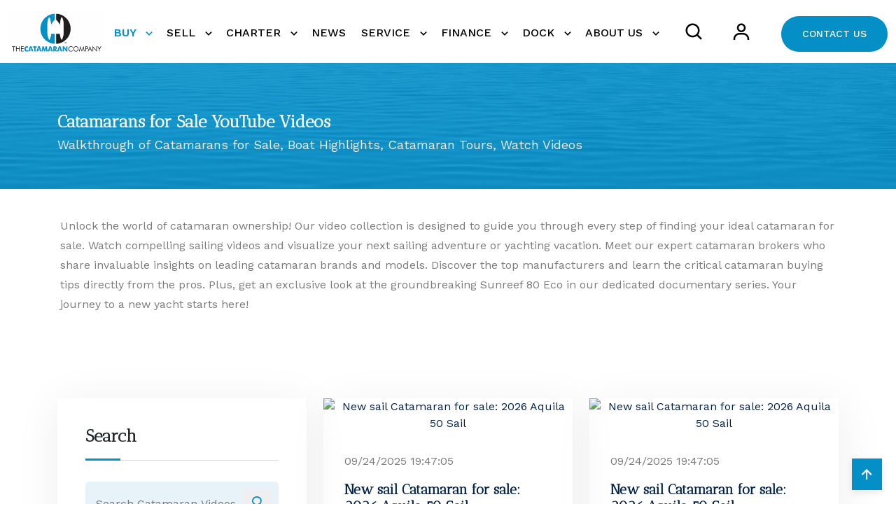

--- FILE ---
content_type: text/html; charset=utf-8
request_url: https://www.catamarans.com/catamaran-video
body_size: 22692
content:
<!DOCTYPE html>
<html lang="en">
<head>
     
    <title>Videos of Catamarans for Sale</title>

    <meta charset="utf-8">
    <meta name="viewport" content="width=device-width, initial-scale=1.0">

    <meta name="description" content="Watch the walkthrough videos of our boats and catamarans that are currently listed for sale. Catamaran Tour, YouTube Videos, Sailing Catamarans, Power " />
    <link rel="canonical" href="https://www.catamarans.com/catamaran-video" />

    <!-- Open Graph data -->
    <meta property="og:type" content="website" />
    <meta property="og:title" content="Videos of Catamarans for Sale" />
    <meta property="og:url" content="https://www.catamarans.com/catamaran-video" />
    <meta property="og:image" content="https://www.catamarans.com/common/seo-main-image.jpg" />
    <meta property="og:description" content="Watch the walkthrough videos of our boats and catamarans that are currently listed for sale. Catamaran Tour, YouTube Videos, Sailing Catamarans, Power " />
    <meta property="og:site_name" content="The Catamaran Company" />
    <meta property="fb:admins" content="112563388783157" />

    <!-- Schema.org markup for Google+ -->
    <meta itemprop="name" content="Videos of Catamarans for Sale">
    <meta itemprop="description" content="Watch the walkthrough videos of our boats and catamarans that are currently listed for sale. Catamaran Tour, YouTube Videos, Sailing Catamarans, Power ">
    <meta itemprop="image" content="https://www.catamarans.com/common/seo-main-image.jpg">

    <!-- Twitter Card data -->
    <meta name="twitter:card" content="summary_large_image">
    <meta name="twitter:site" content="@catamaranco">
    <meta name="twitter:creator" content="@catamaranco">
    <meta name="twitter:title" content="Videos of Catamarans for Sale">
    <meta name="twitter:description" content="Watch the walkthrough videos of our boats and catamarans that are currently listed for sale. Catamaran Tour, YouTube Videos, Sailing Catamarans, Power ">
    <meta name="twitter:image" content="https://www.catamarans.com/common/seo-main-image.jpg">


    <!-- Required meta tags -->
<meta charset="utf-8">
<meta name="viewport" content="width=device-width, initial-scale=1, shrink-to-fit=no">


<!-- Links of CSS files -->
<link rel="stylesheet" href="/assets/css/aoss.css">
<link rel="stylesheet" href="/assets/css/bootstrap.min.css">
<link rel="stylesheet" href="/assets/css/boxicons.min.css">
<link rel="stylesheet" href="/assets/css/owl.carousel.min.css">
<link rel="stylesheet" href="/assets/css/flaticon.css">
<link rel="stylesheet" href="/assets/css/magnific-popup.min.css">
<link rel="stylesheet" href="/assets/css/style.css">
<link rel="stylesheet" href="/assets/css/header.css">
<link rel="stylesheet" href="/assets/css/cm-header.css">
<link rel="stylesheet" href="/assets/css/responsive.css">
<link rel="stylesheet" href="/assets/css/styleCatco.css">

<!-- Favicons ================================================== -->
<link rel="shortcut icon" href="/assets/img/logo/favicon.ico" type="image/x-icon" />
<link rel="apple-touch-icon" href="/assets/img/logo/apple-touch-icon.png" />
<link rel="apple-touch-icon" sizes="57x57" href="/assets/img/logo/apple-touch-icon-57x57.png" />
<link rel="apple-touch-icon" sizes="72x72" href="/assets/img/logo/apple-touch-icon-72x72.png" />
<link rel="apple-touch-icon" sizes="76x76" href="/assets/img/logo/apple-touch-icon-76x76.png" />
<link rel="apple-touch-icon" sizes="114x114" href="/assets/img/logo/apple-touch-icon-114x114.png" />
<link rel="apple-touch-icon" sizes="120x120" href="/assets/img/logo/apple-touch-icon-120x120.png" />
<link rel="apple-touch-icon" sizes="144x144" href="/assets/img/logo/apple-touch-icon-144x144.png" />
<link rel="apple-touch-icon" sizes="152x152" href="/assets/img/logo/apple-touch-icon-152x152.png" />
<link rel="apple-touch-icon" sizes="180x180" href="/assets/img/logo/apple-touch-icon-180x180.png" />

    <!-- Sale Google Analytics tag-->
<script async src="https://www.googletagmanager.com/gtag/js?id=G-72XCWB9W8W"></script>
<script>
    window.dataLayer = window.dataLayer || [];
    function gtag() { dataLayer.push(arguments); }
    gtag('js', new Date());

    gtag('config', 'G-72XCWB9W8W');
</script>



    
    <script>window.$zoho=window.$zoho || {};$zoho.salesiq=$zoho.salesiq||{ready:function(){}}</script>
    <script id="zsiqscript" src="https://salesiq.zohopublic.com/widget?wc=siq8ca29134fd43bf6f4be1644b61b129b17f4f8ce44a61bde3689e665d33e17c2d" defer></script>
   

    <!-- Start cookieyes banner -->
    <script id="cookieyes" type="text/javascript" src="https://cdn-cookieyes.com/client_data/390485c1d413c815c3dde015/script.js"></script> <!-- End cookieyes banner -->

</head>

<body class="page-id-CatamaranVideo">


<div class="CM">
    <!-- START OF NEW NAVIGATION MP -->
    <div class="navbar-area style-2 bg-white" id="navbar">
        <div class="container-fluid">
            <nav class="navbar navbar-expand-lg">
                <a class="navbar-brand" href="/">
                    <img class="logo-light" src="/assets/img/logo/Catco-Logo.png" alt="logo" style="width:250px;">
                    <img class="logo-dark" src="/assets/img/logo/Catco-Logo.png" alt="logo" style="width:250px;">
                </a>

                <!-- Mobile hamburger button -->
                <button class="mobile-menu-toggle" type="button" id="mobileMenuToggle">
                    <i class='bx bx-menu'></i>
                </button>

                <!-- Mobile overlay -->
                <div class="mobile-menu-overlay" id="mobileOverlay"></div>

                <div class="collapse navbar-collapse" id="navbarNav">

                    <ul class="navbar-nav ms-auto">

                                <li class="nav-item">
                                    <a href="/Buy"  class="dropdown-toggle nav-link  active ">
                                        BUY
                                    </a>

                                        <ul class="dropdown-menu">
                                                <li class="nav-item"><a href="/catamarans-for-sale/Latest-Listings"  class="nav-link "><i class="bx bx-chevron-right"></i> Latest Listings</a></li>
                                                <li class="nav-item"><a href="/catamarans-for-sale/Latest-Price-Cuts"  class="nav-link "><i class="bx bx-chevron-right"></i> Recent Price Cuts</a></li>
                                                <li class="nav-item"><a href="/catamarans-for-sale/catamarans-all-listing-search-boats"  class="nav-link "><i class="bx bx-chevron-right"></i> View All Listings</a></li>
                                                <li class="nav-item"><a href="/aquila-catamarans"  class="nav-link "><i class="bx bx-chevron-right"></i> Aquila Sail</a></li>
                                                <li class="nav-item"><a href="/sunreef-catamarans"  class="nav-link "><i class="bx bx-chevron-right"></i> New Sunreef Catamarans</a></li>
                                                <li class="nav-item"><a href="/fountaine-pajot-catamarans"  class="nav-link "><i class="bx bx-chevron-right"></i> Fountaine Pajot for Charter</a></li>
                                                <li class="nav-item"><a href="/nautitech-catamarans"  class="nav-link "><i class="bx bx-chevron-right"></i> New Nautitech Catamarans</a></li>
                                                <li class="nav-item"><a href="/catamarans-for-sale/Recently-Sold"  class="nav-link "><i class="bx bx-chevron-right"></i> Recently Sold</a></li>
                                                <li class="nav-item"><a href="/catamaran-video"  class="nav-link  active "><i class="bx bx-chevron-right"></i> Catamaran Videos</a></li>
                                        </ul>
                                </li>
                                <li class="nav-item">
                                    <a href="/Sell"  class="dropdown-toggle nav-link  text-black ">
                                        SELL
                                    </a>

                                        <ul class="dropdown-menu">
                                                <li class="nav-item"><a href="/Sellers-Guide"  class="nav-link "><i class="bx bx-chevron-right"></i> Seller&#x27;s guide</a></li>
                                                <li class="nav-item"><a href="/Sell/Boat-Appraisal-Inquiry"  class="nav-link "><i class="bx bx-chevron-right"></i> Boat Appraisal Inquiry</a></li>
                                        </ul>
                                </li>
                                <li class="nav-item">
                                    <a href="https://catamarancharters.com/"  target=&#x27;_blank&#x27;  class="dropdown-toggle nav-link  text-black ">
                                        CHARTER
                                    </a>

                                        <ul class="dropdown-menu">
                                                <li class="nav-item"><a href="https://catamarancharters.com/bvi-charter-fleet/bvi-fleet/"  target=&#x27;_blank&#x27;  class="nav-link "><i class="bx bx-chevron-right"></i> Bareboat Fleet</a></li>
                                                <li class="nav-item"><a href="https://catamarancharters.com/bvi-charter-fleet/by-the-cabin-charters/"  target=&#x27;_blank&#x27;  class="nav-link "><i class="bx bx-chevron-right"></i> By The Cabin</a></li>
                                                <li class="nav-item"><a href="https://catamarancharters.com/bvi-charter-fleet/crewed-charters/"  target=&#x27;_blank&#x27;  class="nav-link "><i class="bx bx-chevron-right"></i> Crewed Charter</a></li>
                                                <li class="nav-item"><a href="https://catamarancharters.com/yacht-ownership-the-catamaran-company/"  target=&#x27;_blank&#x27;  class="nav-link "><i class="bx bx-chevron-right"></i> Yacht Ownership</a></li>
                                                <li class="nav-item"><a href="https://catamarancharters.com/team/"  target=&#x27;_blank&#x27;  class="nav-link "><i class="bx bx-chevron-right"></i> Our Charter Team</a></li>
                                                <li class="nav-item"><a href="https://catamarancharters.com/frequently-asked-questions/"  target=&#x27;_blank&#x27;  class="nav-link "><i class="bx bx-chevron-right"></i> BVI FAQ</a></li>
                                                <li class="nav-item"><a href="https://catamarancharters.com/contact-bvi-catamaran-charters/"  target=&#x27;_blank&#x27;  class="nav-link "><i class="bx bx-chevron-right"></i> Charter - Contact Us</a></li>
                                        </ul>
                                </li>
                                <li class="nav-item">
                                    <a href="/newsletters"  class=" nav-link  text-black ">
                                        NEWS
                                    </a>

                                </li>
                                <li class="nav-item">
                                    <a href="/Service"  class="dropdown-toggle nav-link  text-black ">
                                        SERVICE
                                    </a>

                                        <ul class="dropdown-menu">
                                                <li class="nav-item"><a href="https://multitechmarine.net"  target=&#x27;_blank&#x27;  class="nav-link "><i class="bx bx-chevron-right"></i> Fort Lauderdale, Florida (Multitech)</a></li>
                                                <li class="nav-item"><a href="https://multitechmarine.net"  target=&#x27;_blank&#x27;  class="nav-link "><i class="bx bx-chevron-right"></i> Cancun Mexico (Multitech)</a></li>
                                                <li class="nav-item"><a href="https://annapolisyachtservices.com"  target=&#x27;_blank&#x27;  class="nav-link "><i class="bx bx-chevron-right"></i> Annapolis, Maryland (AYServices)</a></li>
                                        </ul>
                                </li>
                                <li class="nav-item">
                                    <a href="/Finance"  class="dropdown-toggle nav-link  text-black ">
                                        FINANCE
                                    </a>

                                        <ul class="dropdown-menu">
                                                <li class="nav-item"><a href="https://www.detailsdetails.us.com"  target=&#x27;_blank&#x27;  class="nav-link "><i class="bx bx-chevron-right"></i> Finance your Catamaran</a></li>
                                                <li class="nav-item"><a href="https://www.detailsdetails.us.com"  target=&#x27;_blank&#x27;  class="nav-link "><i class="bx bx-chevron-right"></i> Boat Insurance</a></li>
                                        </ul>
                                </li>
                                <li class="nav-item">
                                    <a href="/Dock"  class="dropdown-toggle nav-link  text-black ">
                                        DOCK
                                    </a>

                                        <ul class="dropdown-menu">
                                                <li class="nav-item"><a href="https://www.piersevenmarina.com/"  target=&#x27;_blank&#x27;  class="nav-link "><i class="bx bx-chevron-right"></i> Pier 7 Resort Marina</a></li>
                                        </ul>
                                </li>
                                <li class="nav-item">
                                    <a href="/About-Us"  class="dropdown-toggle nav-link  text-black ">
                                        ABOUT US
                                    </a>

                                        <ul class="dropdown-menu">
                                                <li class="nav-item"><a href="/Who-We-Are"  class="nav-link "><i class="bx bx-chevron-right"></i> Who We Are</a></li>
                                                <li class="nav-item"><a href="/Our-Locations"  class="nav-link "><i class="bx bx-chevron-right"></i> Our Locations</a></li>
                                                <li class="nav-item"><a href="/Meet-Our-Team"  class="nav-link "><i class="bx bx-chevron-right"></i> Meet Our Team</a></li>
                                                <li class="nav-item"><a href="/Contact"  class="nav-link "><i class="bx bx-chevron-right"></i> Contact Us</a></li>
                                                <li class="nav-item"><a href="/Privacy-Policy"  class="nav-link "><i class="bx bx-chevron-right"></i> Privacy Policy</a></li>
                                                <li class="nav-item"><a href="/aquila-careers-partnerships"  class="nav-link "><i class="bx bx-chevron-right"></i> Careers &amp; Partnerships</a></li>
                                                <li class="nav-item"><a href="/Terms-of-Use"  class="nav-link "><i class="bx bx-chevron-right"></i> Terms of Use</a></li>
                                        </ul>
                                </li>

                            <li class="nav-item pt-3">
                                <div class="option-item">
                                    <div class="nav-search cm-mobile-padding">
                                        <a href="#" data-bs-toggle="offcanvas" data-bs-target="#staticBackdrop" aria-controls="staticBackdrop" class="search-button text-black">
                                            <i class='bx bx-search'></i>
                                        </a>
                                    </div>
                                </div>
                            </li>
                            <li class="nav-item pt-3" style="vertical-align:bottom;">
                                <div class="option-item cm-mobile-padding">
                                    <div class="nav-search">
                                        <a href="/catamarans-for-sale/My-Account" class="search-button text-black">
                                            <i class='bx  bx-user'></i>
                                        </a>
                                    </div>
                                </div>
                            </li>

                        <!-- Mobile icons section
                          <div class="mobile-icons d-lg-none">
                              <div class="icon-item">
                                  <a href="#" data-bs-toggle="offcanvas" data-bs-target="#staticBackdrop" aria-controls="staticBackdrop">
                                      <i class='bx bx-search'></i>
                                  </a>
                              </div>
                              <div class="icon-item">
                                  <a href="/catamarans-for-sale/My-Account">
                                      <i class='bx bx-user'></i>
                                  </a>
                              </div>
                              <div class="icon-item">
                                  <a href="/contact">Contact</a>
                              </div>
                          </div> -->
                    </ul>

                    <div class="others-option d-flex align-items-center">
                        <div class="option-item">
                            <div class="nav-btn">
                                <a href="/contact" class="default-btn d-flex flex-nowrap">CONTACT&nbsp;US</a>
                            </div>
                        </div>
                    </div>

                </div>

            </nav>
        </div>
    </div>

    <!-- END OF NEW NAVIGATION -->
</div>

<!-- Start Clgun Searchbar Area -->
<div class="clgun offcanvas offcanvas-start" data-bs-backdrop="static" tabindex="-1" id="staticBackdrop">

    <div class="offcanvas-body">
        <div class="row">
            <div class="col-lg-10 quick-search">
                <h4>Search For Catamarans <i class="bx bx-loader bx-search-alt  bx-sm"></i></h4>

                
<form action="/catamarans-for-sale/catamarans-all-listing-search-boats" method="get" name="frm_search">

    <div class="course-search-box" data-aos="fade-right">
        
        <div class="search-key">
                    <select name="Manufacturer" class="form-select" aria-label="select Manufacturer" id="searchManufacturer">
                        <option value="">Manufacturer</option>
                    <option value="ALBEMARLE">ALBEMARLE</option>
<option value="AQUILA">AQUILA</option>
<option value="BALI">BALI</option>
<option value="BALI CATAMARANS">BALI CATAMARANS</option>
<option value="BALLOTTA">BALLOTTA</option>
<option value="BENETEAU">BENETEAU</option>
<option value="CATALINA">CATALINA</option>
<option value="CENTURY">CENTURY</option>
<option value="CROSSWATER">CROSSWATER</option>
<option value="CRUISER CATS">CRUISER CATS</option>
<option value="EDGEWATER">EDGEWATER</option>
<option value="FOUNTAINE PAJOT">FOUNTAINE PAJOT</option>
<option value="GEMINI">GEMINI</option>
<option value="GOZZARD">GOZZARD</option>
<option value="GRAND">GRAND</option>
<option value="GRANOCEAN">GRANOCEAN</option>
<option value="GROUPE ALLIURA MARINE">GROUPE ALLIURA MARINE</option>
<option value="GUNBOAT">GUNBOAT</option>
<option value="HANS CHRISTIAN">HANS CHRISTIAN</option>
<option value="HATTERAS">HATTERAS</option>
<option value="JEANNEAU">JEANNEAU</option>
<option value="LAGOON">LAGOON</option>
<option value="LEOPARD">LEOPARD</option>
<option value="LIDGARD">LIDGARD</option>
<option value="MATRIX YACHTS">MATRIX YACHTS</option>
<option value="MOODY">MOODY</option>
<option value="MORELLI/MILLER">MORELLI/MILLER</option>
<option value="MULTIPLAST">MULTIPLAST</option>
<option value="NAUTITECH">NAUTITECH</option>
<option value="PERFORMANCE CRUISING">PERFORMANCE CRUISING</option>
<option value="PRIVILEGE">PRIVILEGE</option>
<option value="REGAL">REGAL</option>
<option value="ROBERTSON &amp; CAINE">ROBERTSON &amp; CAINE</option>
<option value="ROYAL CAPE CATAMARANS">ROYAL CAPE CATAMARANS</option>
<option value="SABRE">SABRE</option>
<option value="SEARAY">SEARAY</option>
<option value="SOLARIS">SOLARIS</option>
<option value="STAMAS">STAMAS</option>
<option value="SUNREEF">SUNREEF</option>
<option value="VOYAGE YACHTS">VOYAGE YACHTS</option>
</select>
                    <select name="Model" class="form-select" aria-label="select Model" id="searchModel">
                        <option value="">Model</option>
                    <option value="Albemarle DC 27">Albemarle DC 27</option>
<option value="Aquila 50 Sail ">Aquila 50 Sail </option>
<option value="Bali 4.6">Bali 4.6</option>
<option value="Bali 4.8">Bali 4.8</option>
<option value="Bali 5.4">Bali 5.4</option>
<option value="BALI 5.8">BALI 5.8</option>
<option value="Bali CATSPACE 40">Bali CATSPACE 40</option>
<option value="Beneteau 331">Beneteau 331</option>
<option value="Beneteau GT46">Beneteau GT46</option>
<option value="Beneteau Oceanis 343">Beneteau Oceanis 343</option>
<option value="Catalina 36 MkII">Catalina 36 MkII</option>
<option value="Century 2400 CC">Century 2400 CC</option>
<option value="Crosswater Passagemaker 49">Crosswater Passagemaker 49</option>
<option value="Custom Catamaran">Custom Catamaran</option>
<option value="Edgewater 262 cx">Edgewater 262 cx</option>
<option value="FP 44 Helia">FP 44 Helia</option>
<option value="FP Alegria 67">FP Alegria 67</option>
<option value="FP Aura 51">FP Aura 51</option>
<option value="FP Cumberland 46">FP Cumberland 46</option>
<option value="FP Elba 45">FP Elba 45</option>
<option value="FP Eleuthera 60">FP Eleuthera 60</option>
<option value="FP MY 37">FP MY 37</option>
<option value="FP MY 4.S">FP MY 4.S</option>
<option value="FP MY5">FP MY5</option>
<option value="FP MY6">FP MY6</option>
<option value="FP New 41">FP New 41</option>
<option value="FP New 44">FP New 44</option>
<option value="FP Power 67">FP Power 67</option>
<option value="FP Power 80">FP Power 80</option>
<option value="FP Saba 50">FP Saba 50</option>
<option value="FP Salina 48">FP Salina 48</option>
<option value="FP Samana 59">FP Samana 59</option>
<option value="FP Tanna 47">FP Tanna 47</option>
<option value="FP Thira 80">FP Thira 80</option>
<option value="FP Veya 53">FP Veya 53</option>
<option value="Gemini 105Mc">Gemini 105Mc</option>
<option value="Gemini Freestyle 399 Power">Gemini Freestyle 399 Power</option>
<option value="Gozzard 36">Gozzard 36</option>
<option value="Grand G500HLF">Grand G500HLF</option>
<option value="Grand S330">Grand S330</option>
<option value="Grand S470">Grand S470</option>
<option value="Granocean 57">Granocean 57</option>
<option value="Gunboat 55">Gunboat 55</option>
<option value="Gunboat 78">Gunboat 78</option>
<option value="Hans Christian 43 Ketch">Hans Christian 43 Ketch</option>
<option value="Hatteras 70">Hatteras 70</option>
<option value="Havana 38">Havana 38</option>
<option value="Jeanneau Leader 9.0 CC&#xA0;">Jeanneau Leader 9.0 CC&#xA0;</option>
<option value="Kelsall KSP 65">Kelsall KSP 65</option>
<option value="Lagoon 40">Lagoon 40</option>
<option value="Lagoon 400">Lagoon 400</option>
<option value="Lagoon 42">Lagoon 42</option>
<option value="Lagoon 420">Lagoon 420</option>
<option value="Lagoon 450">Lagoon 450</option>
<option value="Lagoon 450 F">Lagoon 450 F</option>
<option value="Lagoon 46">Lagoon 46</option>
<option value="Lagoon 50">Lagoon 50</option>
<option value="Lagoon 500">Lagoon 500</option>
<option value="Lagoon 52">Lagoon 52</option>
<option value="Lagoon 52F">Lagoon 52F</option>
<option value="Lagoon 55">Lagoon 55</option>
<option value="Lagoon 560">Lagoon 560</option>
<option value="Lagoon Motor Yacht">Lagoon Motor Yacht</option>
<option value="Lagoon Seventy 7">Lagoon Seventy 7</option>
<option value="Lagoon Sixty 5">Lagoon Sixty 5</option>
<option value="Lagoon Sixty 7">Lagoon Sixty 7</option>
<option value="Leopard 43 PC">Leopard 43 PC</option>
<option value="Leopard 46 ">Leopard 46 </option>
<option value="Leopard 51PC">Leopard 51PC</option>
<option value="Matrix Silhouette 760">Matrix Silhouette 760</option>
<option value="Mayotte 47">Mayotte 47</option>
<option value="Moody 54">Moody 54</option>
<option value="Nautitech 40 Open">Nautitech 40 Open</option>
<option value="Nautitech 44 Open">Nautitech 44 Open</option>
<option value="Nautitech 46">Nautitech 46</option>
<option value="Nautitech 46 Fly">Nautitech 46 Fly</option>
<option value="Nautitech 46 Open">Nautitech 46 Open</option>
<option value="Nautitech 48 Open">Nautitech 48 Open</option>
<option value="Nautitech Open 40">Nautitech Open 40</option>
<option value="Privilege 435 ">Privilege 435 </option>
<option value="Privilege 745">Privilege 745</option>
<option value="Regal 32 Express">Regal 32 Express</option>
<option value="Royal Cape Majestic 53">Royal Cape Majestic 53</option>
<option value="Sabre 30 Mk III">Sabre 30 Mk III</option>
<option value="Searay 300 Sundancer">Searay 300 Sundancer</option>
<option value="Stamas 370 Aegean">Stamas 370 Aegean</option>
<option value="Stamas Aventura 31T">Stamas Aventura 31T</option>
<option value="Sunreef 100 Infinity">Sunreef 100 Infinity</option>
<option value="Sunreef 102">Sunreef 102</option>
<option value="Sunreef 111 Ultima">Sunreef 111 Ultima</option>
<option value="Sunreef 35M">Sunreef 35M</option>
<option value="Sunreef 44 Ultima">Sunreef 44 Ultima</option>
<option value="Sunreef 50">Sunreef 50</option>
<option value="Sunreef 55 Ultima">Sunreef 55 Ultima</option>
<option value="Sunreef 60">Sunreef 60</option>
<option value="Sunreef 60 Loft">Sunreef 60 Loft</option>
<option value="Sunreef 66 Ultima">Sunreef 66 Ultima</option>
<option value="Sunreef 70">Sunreef 70</option>
<option value="Sunreef 74C">Sunreef 74C</option>
<option value="Sunreef 77 Ultima">Sunreef 77 Ultima</option>
<option value="Sunreef 80">Sunreef 80</option>
<option value="Sunreef 82 DD">Sunreef 82 DD</option>
<option value="Sunreef 88 DD ">Sunreef 88 DD </option>
<option value="Sunreef 88 Ultima ">Sunreef 88 Ultima </option>
<option value="Sunreef Power 100">Sunreef Power 100</option>
<option value="Sunreef Power 60">Sunreef Power 60</option>
<option value="Sunreef Power 70">Sunreef Power 70</option>
<option value="Sunreef Power 80">Sunreef Power 80</option>
<option value="Sunreef Supreme Power">Sunreef Supreme Power</option>
<option value="Sunstar 32">Sunstar 32</option>
<option value="Voyage 590">Voyage 590</option>
</select>
                    <select name="BoatLocation" class="form-select" aria-label="select Location" id="searchLocation">
                        <option value="">Location</option>
                    <option value="Annapolis Maryland (MD) ">Annapolis Maryland (MD) </option>
<option value="Antigua and Barbuda">Antigua and Barbuda</option>
<option value="Badalona Spain">Badalona Spain</option>
<option value="Bahamas">Bahamas</option>
<option value="Baltimore Maryland (MD) ">Baltimore Maryland (MD) </option>
<option value="Barcelona Spain">Barcelona Spain</option>
<option value="British Virgin Islands">British Virgin Islands</option>
<option value="Call Italy">Call Italy</option>
<option value="Cancun Mexico">Cancun Mexico</option>
<option value="Canet-en-Roussillon France">Canet-en-Roussillon France</option>
<option value="Cape Canaveral Florida (FL) ">Cape Canaveral Florida (FL) </option>
<option value="Casa Amarilla Golfito Costa Rica">Casa Amarilla Golfito Costa Rica</option>
<option value="Cupecoy Sint Maarten (Dutch Part)">Cupecoy Sint Maarten (Dutch Part)</option>
<option value="Deale Maryland (MD) ">Deale Maryland (MD) </option>
<option value="Deale MD">Deale MD</option>
<option value="Deltaville Virginia (VA) ">Deltaville Virginia (VA) </option>
<option value="Edgewater Maryland (MD) ">Edgewater Maryland (MD) </option>
<option value="Edgewater MD">Edgewater MD</option>
<option value="Fort Lauderdale Florida (FL) ">Fort Lauderdale Florida (FL) </option>
<option value="France">France</option>
<option value="Ft Lauderdale Florida (FL) ">Ft Lauderdale Florida (FL) </option>
<option value="Ft. Lauderdale Florida (FL) ">Ft. Lauderdale Florida (FL) </option>
<option value="Gdansk Poland">Gdansk Poland</option>
<option value="Georgetown Maryland (MD) ">Georgetown Maryland (MD) </option>
<option value="Gloucester Virginia (VA) ">Gloucester Virginia (VA) </option>
<option value="Greek Isles Greece">Greek Isles Greece</option>
<option value="Grenada">Grenada</option>
<option value="Hallandale Beach Florida (FL) ">Hallandale Beach Florida (FL) </option>
<option value="Hilton Head Island North Carolina (NC) ">Hilton Head Island North Carolina (NC) </option>
<option value="Honolulu Hawaii (HI) ">Honolulu Hawaii (HI) </option>
<option value="Isla Solarte Panama">Isla Solarte Panama</option>
<option value="Jacksonville Florida (FL) ">Jacksonville Florida (FL) </option>
<option value="Kemah Texas (TX) ">Kemah Texas (TX) </option>
<option value="La Punta Peru">La Punta Peru</option>
<option value="Langkawi Malaysia">Langkawi Malaysia</option>
<option value="Le Cannet Roussillon France">Le Cannet Roussillon France</option>
<option value="Le Marin Martinique">Le Marin Martinique</option>
<option value="League City Texas (TX) ">League City Texas (TX) </option>
<option value="Les Sables d&#x27;Olonne France">Les Sables d&#x27;Olonne France</option>
<option value="Lisbon Portugal">Lisbon Portugal</option>
<option value="Mallorca Spain">Mallorca Spain</option>
<option value="Marathon Florida (FL) ">Marathon Florida (FL) </option>
<option value="Marco Island FL">Marco Island FL</option>
<option value="Marina del Rey California (CA) ">Marina del Rey California (CA) </option>
<option value="Marsh Harbor Bahamas">Marsh Harbor Bahamas</option>
<option value="Mexico">Mexico</option>
<option value="Moore Haven Florida (FL) ">Moore Haven Florida (FL) </option>
<option value="Nanny Cay British Virgin Islands">Nanny Cay British Virgin Islands</option>
<option value="Norfolk Virginia (VA) ">Norfolk Virginia (VA) </option>
<option value="Panama">Panama</option>
<option value="Pasadena Maryland (MD) ">Pasadena Maryland (MD) </option>
<option value="Pletterijweg Curacao">Pletterijweg Curacao</option>
<option value="Poland">Poland</option>
<option value="Port Canaveral Florida (FL) ">Port Canaveral Florida (FL) </option>
<option value="Port Charlotte Florida (FL) ">Port Charlotte Florida (FL) </option>
<option value="Rijeka Croatia">Rijeka Croatia</option>
<option value="Road Town British Virgin Islands">Road Town British Virgin Islands</option>
<option value="Rochefort France">Rochefort France</option>
<option value="Saint george Grenada">Saint george Grenada</option>
<option value="S&#xE8;tes France">S&#xE8;tes France</option>
<option value="Solomons Maryland (MD) ">Solomons Maryland (MD) </option>
<option value="Spanish Town British Virgin Islands">Spanish Town British Virgin Islands</option>
<option value="Split Croatia">Split Croatia</option>
<option value="St Thomas U.S. Virgin Islands">St Thomas U.S. Virgin Islands</option>
<option value="St. Croix U.S. Virgin Islands">St. Croix U.S. Virgin Islands</option>
<option value="STUART FL">STUART FL</option>
<option value="Tortola British Virgin Islands">Tortola British Virgin Islands</option>
<option value="Tracys Landing Md">Tracys Landing Md</option>
<option value="Virgin Gorda British Virgin Islands">Virgin Gorda British Virgin Islands</option>
<option value="West Palm Beach Florida (FL) ">West Palm Beach Florida (FL) </option>
</select>

            <div class="row pt-3">
                <div class="col-12">
                    <label for="ModelYear" class="form-label">LENGTH</label>
                </div>
                <div class="col-6">
                    <select name="LengthFrom" class="form-select" aria-label="Boat Size (From)" id="searchLengthFrom">
                    <option value="0">Size Min.</option>
<option value="0">0 ft.</option>
<option value="5">5 ft.</option>
<option value="10">10 ft.</option>
<option value="15">15 ft.</option>
<option value="20">20 ft.</option>
<option value="25">25 ft.</option>
<option value="30">30 ft.</option>
<option value="35">35 ft.</option>
<option value="40">40 ft.</option>
<option value="45">45 ft.</option>
<option value="50">50 ft.</option>
<option value="55">55 ft.</option>
<option value="60">60 ft.</option>
<option value="65">65 ft.</option>
<option value="70">70 ft.</option>
<option value="75">75 ft.</option>
<option value="80">80 ft.</option>
<option value="85">85 ft.</option>
<option value="90">90 ft.</option>
<option value="95">95 ft.</option>
<option value="100">100 ft.</option>
<option value="350">&gt;100 ft.</option>
</select>
                </div>
                <div class="col-6">
                    <select name="LengthTo" class="form-select" aria-label="Boat Size (To)" id="searchLengthTo">
                    <option value="350">Size Max.</option>
<option value="0">0 ft.</option>
<option value="5">5 ft.</option>
<option value="10">10 ft.</option>
<option value="15">15 ft.</option>
<option value="20">20 ft.</option>
<option value="25">25 ft.</option>
<option value="30">30 ft.</option>
<option value="35">35 ft.</option>
<option value="40">40 ft.</option>
<option value="45">45 ft.</option>
<option value="50">50 ft.</option>
<option value="55">55 ft.</option>
<option value="60">60 ft.</option>
<option value="65">65 ft.</option>
<option value="70">70 ft.</option>
<option value="75">75 ft.</option>
<option value="80">80 ft.</option>
<option value="85">85 ft.</option>
<option value="90">90 ft.</option>
<option value="95">95 ft.</option>
<option value="100">100 ft.</option>
<option value="350">&gt;100 ft.</option>
</select>
                </div>
            </div>
            
            <div class="row pt-3">
                <div class="col-12">
                    <label for="ModelYear" class="form-label">PRICE RANGE</label>
                </div>
                <div class="col-6">
                    <select name="PriceFrom" class="form-select" aria-label="Price From" id="searchPriceFrom"><option value="0">Price From</option>
<option value="0">$0</option>
<option value="50000">$50,000</option>
<option value="100000">$100,000</option>
<option value="150000">$150,000</option>
<option value="200000">$200,000</option>
<option value="250000">$250,000</option>
<option value="300000">$300,000</option>
<option value="350000">$350,000</option>
<option value="400000">$400,000</option>
<option value="450000">$450,000</option>
<option value="500000">$500,000</option>
<option value="550000">$550,000</option>
<option value="600000">$600,000</option>
<option value="650000">$650,000</option>
<option value="700000">$700,000</option>
<option value="750000">$750,000</option>
<option value="800000">$800,000</option>
<option value="850000">$850,000</option>
<option value="900000">$900,000</option>
<option value="950000">$950,000</option>
<option value="1000000">$1,000,000</option>
<option value="100000000">&gt;$1,000,000</option>
</select>
                </div>
                <div class="col-6">
                    <select name="PriceTo" class="form-select" aria-label="Price To" id="searchPriceTo"><option value="100000000">Price To</option>
<option value="0">$0</option>
<option value="50000">$50,000</option>
<option value="100000">$100,000</option>
<option value="150000">$150,000</option>
<option value="200000">$200,000</option>
<option value="250000">$250,000</option>
<option value="300000">$300,000</option>
<option value="350000">$350,000</option>
<option value="400000">$400,000</option>
<option value="450000">$450,000</option>
<option value="500000">$500,000</option>
<option value="550000">$550,000</option>
<option value="600000">$600,000</option>
<option value="650000">$650,000</option>
<option value="700000">$700,000</option>
<option value="750000">$750,000</option>
<option value="800000">$800,000</option>
<option value="850000">$850,000</option>
<option value="900000">$900,000</option>
<option value="950000">$950,000</option>
<option value="1000000">$1,000,000</option>
<option value="100000000">&gt;$1,000,000</option>
</select>
                </div>
            </div>

            
            <div class="row pt-3">
                <div class="col-6">
                    <select name="BoatType" class="form-select" aria-label="select Type" id="searchBoatType">
                        <option value="">Type</option>
                    <option value="Sail">Sail</option>
<option value="Power">Power</option>
</select>
                </div>
                <div class="col-6">
                    <select name="BoatCondition" class="form-select" aria-label="select Condition" id="searchBoatCondition">
                        <option value="">Condition</option>
                    <option value="New">New</option>
<option value="Used">Used</option>
<option value="Dealer Demo">Dealer Demo</option>
</select>
                 </div>
            </div>



            <div class="row pt-3">
                <div class="col-12">
                    <label for="ModelYear" class="form-label">YEAR</label>
                </div>
                <div class="col-6">
                    <select name="ModelYearFrom" class="form-control form-select form-select-sm" aria-label="select ModelYearFrom" id="searchModelYearFrom"><option selected="selected" value="">From</option>
<option value="2030">2030</option>
<option value="2029">2029</option>
<option value="2028">2028</option>
<option value="2027">2027</option>
<option value="2026">2026</option>
<option value="2025">2025</option>
<option value="2024">2024</option>
<option value="2023">2023</option>
<option value="2022">2022</option>
<option value="2021">2021</option>
<option value="2020">2020</option>
<option value="2019">2019</option>
<option value="2018">2018</option>
<option value="2017">2017</option>
<option value="2016">2016</option>
<option value="2015">2015</option>
<option value="2014">2014</option>
<option value="2013">2013</option>
<option value="2012">2012</option>
<option value="2011">2011</option>
<option value="2010">2010</option>
<option value="2009">2009</option>
<option value="2008">2008</option>
<option value="2007">2007</option>
<option value="2006">2006</option>
<option value="2005">2005</option>
<option value="2004">2004</option>
<option value="2003">2003</option>
<option value="2002">2002</option>
<option value="2001">2001</option>
<option value="2000">2000</option>
<option value="1999">1999</option>
<option value="1998">1998</option>
<option value="1997">1997</option>
<option value="1996">1996</option>
<option value="1995">1995</option>
<option value="1994">1994</option>
<option value="1993">1993</option>
<option value="1992">1992</option>
<option value="1991">1991</option>
<option value="1990">1990</option>
<option value="1989">1989</option>
<option value="1988">1988</option>
<option value="1987">1987</option>
<option value="1986">1986</option>
<option value="1985">1985</option>
<option value="1984">1984</option>
<option value="1983">1983</option>
<option value="1982">1982</option>
<option value="1981">1981</option>
<option value="1980">1980</option>
<option value="1979">1979</option>
<option value="1978">1978</option>
<option value="1977">1977</option>
<option value="1976">1976</option>
<option value="1975">1975</option>
<option value="1974">1974</option>
<option value="1973">1973</option>
<option value="1972">1972</option>
<option value="1971">1971</option>
<option value="1970">1970</option>
<option value="1969">1969</option>
<option value="1968">1968</option>
<option value="1967">1967</option>
<option value="1966">1966</option>
<option value="1965">1965</option>
<option value="1964">1964</option>
<option value="1963">1963</option>
<option value="1962">1962</option>
<option value="1961">1961</option>
<option value="1960">1960</option>
</select>
                </div>
                <div class="col-6">
                    <select name="ModelYearTo" class="form-control form-select form-select-sm" aria-label="select ModelYearTo" id="searchModelYearTo"><option selected="selected" value="">To</option>
<option value="2030">2030</option>
<option value="2029">2029</option>
<option value="2028">2028</option>
<option value="2027">2027</option>
<option value="2026">2026</option>
<option value="2025">2025</option>
<option value="2024">2024</option>
<option value="2023">2023</option>
<option value="2022">2022</option>
<option value="2021">2021</option>
<option value="2020">2020</option>
<option value="2019">2019</option>
<option value="2018">2018</option>
<option value="2017">2017</option>
<option value="2016">2016</option>
<option value="2015">2015</option>
<option value="2014">2014</option>
<option value="2013">2013</option>
<option value="2012">2012</option>
<option value="2011">2011</option>
<option value="2010">2010</option>
<option value="2009">2009</option>
<option value="2008">2008</option>
<option value="2007">2007</option>
<option value="2006">2006</option>
<option value="2005">2005</option>
<option value="2004">2004</option>
<option value="2003">2003</option>
<option value="2002">2002</option>
<option value="2001">2001</option>
<option value="2000">2000</option>
<option value="1999">1999</option>
<option value="1998">1998</option>
<option value="1997">1997</option>
<option value="1996">1996</option>
<option value="1995">1995</option>
<option value="1994">1994</option>
<option value="1993">1993</option>
<option value="1992">1992</option>
<option value="1991">1991</option>
<option value="1990">1990</option>
<option value="1989">1989</option>
<option value="1988">1988</option>
<option value="1987">1987</option>
<option value="1986">1986</option>
<option value="1985">1985</option>
<option value="1984">1984</option>
<option value="1983">1983</option>
<option value="1982">1982</option>
<option value="1981">1981</option>
<option value="1980">1980</option>
<option value="1979">1979</option>
<option value="1978">1978</option>
<option value="1977">1977</option>
<option value="1976">1976</option>
<option value="1975">1975</option>
<option value="1974">1974</option>
<option value="1973">1973</option>
<option value="1972">1972</option>
<option value="1971">1971</option>
<option value="1970">1970</option>
<option value="1969">1969</option>
<option value="1968">1968</option>
<option value="1967">1967</option>
<option value="1966">1966</option>
<option value="1965">1965</option>
<option value="1964">1964</option>
<option value="1963">1963</option>
<option value="1962">1962</option>
<option value="1961">1961</option>
<option value="1960">1960</option>
</select>
                </div>
            </div>
                    <select name="HullConfiguration" class="form-select" aria-label="select Hull" id="searchHullConfiguration">
                        <option value="">Hull Configuration</option>
                    <option value="Catamaran">Catamaran</option>
<option value="Monohull">Monohull</option>
<option value="Power Boat">Power Boat</option>
<option value="Rigid Inflatable Boats (RIBs)">Rigid Inflatable Boats (RIBs)</option>
</select>

            <input type="submit" value="Search" class="default-btn" />
        </div>
    </div>

</form>

            </div>
            <div class="col-lg-2">
                <button type="button" class="btn-close" data-bs-dismiss="offcanvas" aria-label="Close"></button>
            </div>
        </div>

        <div class="offcanvas-contact-info">
            <h4>Contact Info</h4>
            <ul class="contact-info list-style">
                <li>
                    <i class="bx bxs-time"></i>
                    <p>Mon - Fri: 9:00 - 18:00</p>
                </li>
                <li><i class="bx bxs-phone-call"></i> General Inquiries - <a href="tel:+19544494611">1 (954) 449-4611</a></li>
                <li>
                    <i class="bx bxs-envelope"></i>
                    <a href="mailto:yachtsales@catamarans.com">yachtsales@catamarans.com</a>
                </li>
                <li>
                    <i class="bx bxs-map"></i>
                    <p>4005 N Federal Highway, Suite 200</p>
                </li>
            </ul>
            <ul class="social-profile list-style">
                <li><a href="https://www.facebook.com/profile.php?id=100090975795089" target="_blank"><i class='bx bxl-facebook'></i></a></li>
<li><a href="https://www.youtube.com/user/thecatamarancompany" target="_blank"><i class='bx bxl-youtube'></i></a></li>
<li><a href="https://www.instagram.com/catamaranco/" target="_blank"><i class='bx bxl-instagram-alt'></i></a></li>
<li><a href="https://g.page/r/CRTqsR3HZhBMEBM/review" target="_blank"><i class='bx bxl-google'></i></a></li>
            </ul>
        </div>

    </div>
</div>
<!-- End Clgun Searchbar Area -->
<!-- Start Clgun Searchbar Area -->
<div class="clgun offcanvas offcanvas-start" data-bs-backdrop="static" tabindex="-1" id="staticMyAccount">

    <div class="offcanvas-body">
        <div class="row">
            <div class="col-lg-10 quick-search">
                <h4>My Account <i class="bx bx-loader bx-search-alt  bx-sm"></i></h4>


            </div>
            <div class="col-lg-2">
                <button type="button" class="btn-close" data-bs-dismiss="offcanvas" aria-label="Close"></button>
            </div>
        </div>


    </div>
</div>
<!-- End Clgun Searchbar Area -->
            
<!-- Start Section Banner Area -->
<div class="section-banner">
    <div class="container">
                <div class="banner-spacing">
                    <div class="section-info">
                        <h1>Catamarans for Sale YouTube Videos</h1>
                        <h2 style="font-family: var(--fontFamily);font-weight:400;">Walkthrough of Catamarans for Sale, Boat Highlights, Catamaran Tours, Watch Videos</h2>
                    </div>
                </div>
    </div>
</div>


        <div class="container pt-25 pb-3">
            <div>
                <div class="sub-title p-1">
                    <p>Unlock the world of catamaran ownership! Our video collection is designed to guide you through every step of finding your ideal catamaran for sale. Watch compelling sailing videos and visualize your next sailing adventure or yachting vacation. Meet our expert catamaran brokers who share invaluable insights on leading catamaran brands and models. Discover the top manufacturers and learn the critical catamaran buying tips directly from the pros. Plus, get an exclusive look at the groundbreaking Sunreef 80 Eco in our dedicated documentary series. Your journey to a new yacht starts here!</p>
                </div>
            </div>
        </div>
<!-- End Section Banner Area -->


    <div class="blog-area ptb-100">
    <div class="container">
        <div class="row">
            <div class="col-xxl-4 col-xl-4 col-lg-4 col-md-4 col-sm-4 col-12">
                <div class="widget-area">
                    <div class="widget widget-search">
                        <h3 class="widget-title">
                            Search
                        </h3>
                        <form action="/catamaran-video/" method="get">
                            <label>
                                <span class="screen-reader-text">Search for:</span>
                                <input type="search" class="search-field" name="search" placeholder="Search Catamaran Videos">
                            </label>
                            <button type="submit"><i class='bx bx-search'></i></button>
                        </form>
                    </div>

                    
<div class="widget widget-catagories">
  <h3 class="widget-title">
        BOAT VIDEOS
  </h3>
  <ul>
<li>
   <h3>
   <a href="/catamaran-video?Dealer=boats&h=Currenty for Sale">
     Currenty for Sale
     </a>
   <h3>
</li>
<li>
   <h3>
   <a href="/catamaran-video?Channel=Walkthrough&h=Boat Walkthroughs">
     Boat Walkthroughs
     </a>
   <h3>
</li>
</ul></div>
<div class="widget widget-catagories">
  <h3 class="widget-title">
        POPULAR LINKS
  </h3>
  <ul>
<li>
   <h3>
   <a href="/catamaran-video?Channel=Our Documentary&h=Our Documentary">
     Our Documentary
     </a>
   <h3>
</li>
<li>
   <h3>
   <a href="/catamaran-video?a=popular&h=Most Popular Videos">
     Most Popular Videos
     </a>
   <h3>
</li>
<li>
   <h3>
   <a href="/catamaran-video?a=recent&h=Recently added">
     Recently added
     </a>
   <h3>
</li>
</ul></div>
<div class="widget widget-catagories">
  <h3 class="widget-title">
        BOAT VIDEOS BY BRAND
  </h3>
  <ul>
<li>
   <h3>
   <a href="/catamaran-video?Dealer=AQUILA&h=Aquila Yachts">
     Aquila Yachts
     </a>
   <h3>
</li>
<li>
   <h3>
   <a href="/catamaran-video?Dealer=FOUNTAINE PAJOT&h=Fountaine Pajot">
     Fountaine Pajot
     </a>
   <h3>
</li>
<li>
   <h3>
   <a href="/catamaran-video?Dealer=SUNREEF&h=Sunreef Yachts">
     Sunreef Yachts
     </a>
   <h3>
</li>
<li>
   <h3>
   <a href="/catamaran-video?Dealer=GEMINI&h=Gemini Catamarans">
     Gemini Catamarans
     </a>
   <h3>
</li>
<li>
   <h3>
   <a href="/catamaran-video?Dealer=NAUTITECH&h=Nautitech Catamarans">
     Nautitech Catamarans
     </a>
   <h3>
</li>
<li>
   <h3>
   <a href="/catamaran-video?Dealer=LAGOON&h=Lagoon Catamarans">
     Lagoon Catamarans
     </a>
   <h3>
</li>
</ul></div>
<div class="widget widget-catagories">
  <h3 class="widget-title">
        BY BOAT TYPE
  </h3>
  <ul>
<li>
   <h3>
   <a href="/catamaran-video?Dealer=Power&h=Power Catamarans">
     Power Catamarans
     </a>
   <h3>
</li>
<li>
   <h3>
   <a href="/catamaran-video?Dealer=Sail&h=Sail Catamarans">
     Sail Catamarans
     </a>
   <h3>
</li>
</ul></div>
<div class="widget widget-catagories">
  <h3 class="widget-title">
        BY BOAT CONDITION
  </h3>
  <ul>
<li>
   <h3>
   <a href="/catamaran-video?Dealer=New&h=New Catamarans">
     New Catamarans
     </a>
   <h3>
</li>
<li>
   <h3>
   <a href="/catamaran-video?Dealer=Used&h=Used Catamarans">
     Used Catamarans
     </a>
   <h3>
</li>
</ul></div>
<div class="widget widget-catagories">
  <h3 class="widget-title">
        MORE VIDEOS
  </h3>
  <ul>
<li>
   <h3>
   <a href="/catamaran-video?Channel=Dealer Video&h=Manufacturer’s Video">
     Manufacturer’s Video
     </a>
   <h3>
</li>
<li>
   <h3>
   <a href="/catamaran-video?Channel=Charter&h=Charter Related">
     Charter Related
     </a>
   <h3>
</li>
<li>
   <h3>
   <a href="/catamaran-video?Channel=BROKERS BIO&h=Meet our Broker’s">
     Meet our Broker’s
     </a>
   <h3>
</li>
</ul></div>


                </div>
            </div>
            <div class="col-xxl-8 col-xl-8 col-lg-8 col-md-8 col-sm-6 col-12">
                <div class="row">
                        <div class="col-lg-6 col-sm-6 col-md-6">
                            <div class="blog-single-card">
                                <div class="image text-center">
                                    <a href="/catamaran-videos/New-sail-Catamaran-for-sale-2026-Aquila-50-Sail/&#xD;&#xA;Dvy6XJcSOUc" target="_blank">
                                        <img src="https://img.youtube.com/vi/&#xD;&#xA;Dvy6XJcSOUc/mqdefault.jpg"
                                        alt="New sail Catamaran for sale: 2026 Aquila 50 Sail "
                                        title="New sail Catamaran for sale: 2026 Aquila 50 Sail "/>
                                    </a>
                                </div>

                                <div class="content">
                                    <div class="meta">
                                        <ul>
                                            <li>09/24/2025 19:47:05</li>
                                        </ul>
                                    </div>
                                    <h5>
                                        <a href="/catamaran-videos/New-sail-Catamaran-for-sale-2026-Aquila-50-Sail/&#xD;&#xA;Dvy6XJcSOUc" target="_blank">
                                            New sail Catamaran for sale: 2026 Aquila 50 Sail 
                                        </a>
                                    </h5>
                                            <a class="butn" href="/new-sail-catamaran-for-sale/2026-aquila-50-sail/renegade/565776">View Boat <i class="bx bx-right-arrow-alt"></i></a>
                                </div>
                            </div>
                        </div>
                        <div class="col-lg-6 col-sm-6 col-md-6">
                            <div class="blog-single-card">
                                <div class="image text-center">
                                    <a href="/catamaran-videos/New-sail-Catamaran-for-sale-2026-Aquila-50-Sail/&#xD;&#xA;Dvy6XJcSOUc" target="_blank">
                                        <img src="https://img.youtube.com/vi/&#xD;&#xA;Dvy6XJcSOUc/mqdefault.jpg"
                                        alt="New sail Catamaran for sale: 2026 Aquila 50 Sail "
                                        title="New sail Catamaran for sale: 2026 Aquila 50 Sail "/>
                                    </a>
                                </div>

                                <div class="content">
                                    <div class="meta">
                                        <ul>
                                            <li>09/24/2025 19:47:05</li>
                                        </ul>
                                    </div>
                                    <h5>
                                        <a href="/catamaran-videos/New-sail-Catamaran-for-sale-2026-Aquila-50-Sail/&#xD;&#xA;Dvy6XJcSOUc" target="_blank">
                                            New sail Catamaran for sale: 2026 Aquila 50 Sail 
                                        </a>
                                    </h5>
                                            <a class="butn" href="/new-sail-catamaran-for-sale/2026-aquila-50-sail/eco-eagle/574779">View Boat <i class="bx bx-right-arrow-alt"></i></a>
                                </div>
                            </div>
                        </div>
                        <div class="col-lg-6 col-sm-6 col-md-6">
                            <div class="blog-single-card">
                                <div class="image text-center">
                                    <a href="/catamaran-videos/Aquila-Sailing-Catamarans-Exclusively-Distributed-in-North-America-by-The-Catamaran-Company/Dvy6XJcSOUc" target="_blank">
                                        <img src="https://img.youtube.com/vi/Dvy6XJcSOUc/mqdefault.jpg"
                                        alt="Aquila Sailing Catamarans, Exclusively Distributed in North America by The Catamaran Company"
                                        title="Aquila Sailing Catamarans, Exclusively Distributed in North America by The Catamaran Company"/>
                                    </a>
                                </div>

                                <div class="content">
                                    <div class="meta">
                                        <ul>
                                            <li>09/15/2025 13:10:00</li>
                                        </ul>
                                    </div>
                                    <h5>
                                        <a href="/catamaran-videos/Aquila-Sailing-Catamarans-Exclusively-Distributed-in-North-America-by-The-Catamaran-Company/Dvy6XJcSOUc" target="_blank">
                                            Aquila Sailing Catamarans, Exclusively Distributed in North America by The Catamaran Company
                                        </a>
                                    </h5>
                                            <a class="butn" href="/new-sail-catamaran-for-sale/aquila-50-sail/brochure-aquila/518007">View Boat <i class="bx bx-right-arrow-alt"></i></a>
                                </div>
                            </div>
                        </div>
                        <div class="col-lg-6 col-sm-6 col-md-6">
                            <div class="blog-single-card">
                                <div class="image text-center">
                                    <a href="/catamaran-videos/Discover-Comfort-and-Style-Aboard-the-2019-Lagoon-50/ra3toCqgY6w" target="_blank">
                                        <img src="https://img.youtube.com/vi/ra3toCqgY6w/mqdefault.jpg"
                                        alt="Discover Comfort and Style Aboard the 2019 Lagoon 50"
                                        title="Discover Comfort and Style Aboard the 2019 Lagoon 50"/>
                                    </a>
                                </div>

                                <div class="content">
                                    <div class="meta">
                                        <ul>
                                            <li>09/22/2025 09:01:46</li>
                                        </ul>
                                    </div>
                                    <h5>
                                        <a href="/catamaran-videos/Discover-Comfort-and-Style-Aboard-the-2019-Lagoon-50/ra3toCqgY6w" target="_blank">
                                            Discover Comfort and Style Aboard the 2019 Lagoon 50
                                        </a>
                                    </h5>
                                            <a class="butn" href="/used-sail-catamaran-for-sale/2019-lagoon-50/out-of-the-blue/558602">View Boat <i class="bx bx-right-arrow-alt"></i></a>
                                </div>
                            </div>
                        </div>
                        <div class="col-lg-6 col-sm-6 col-md-6">
                            <div class="blog-single-card">
                                <div class="image text-center">
                                    <a href="/catamaran-videos/2016-Sunreef-60-Loft-A-Masterpiece-of-Luxury-Sailing/BFri2Fiz9v0" target="_blank">
                                        <img src="https://img.youtube.com/vi/BFri2Fiz9v0/mqdefault.jpg"
                                        alt="2016 Sunreef 60 Loft: A Masterpiece of Luxury Sailing"
                                        title="2016 Sunreef 60 Loft: A Masterpiece of Luxury Sailing"/>
                                    </a>
                                </div>

                                <div class="content">
                                    <div class="meta">
                                        <ul>
                                            <li>09/19/2025 09:00:31</li>
                                        </ul>
                                    </div>
                                    <h5>
                                        <a href="/catamaran-videos/2016-Sunreef-60-Loft-A-Masterpiece-of-Luxury-Sailing/BFri2Fiz9v0" target="_blank">
                                            2016 Sunreef 60 Loft: A Masterpiece of Luxury Sailing
                                        </a>
                                    </h5>
                                            <a class="butn" href="/used-sail-catamaran-for-sale/2016-sunreef-60-loft/euphoria/559815">View Boat <i class="bx bx-right-arrow-alt"></i></a>
                                </div>
                            </div>
                        </div>
                        <div class="col-lg-6 col-sm-6 col-md-6">
                            <div class="blog-single-card">
                                <div class="image text-center">
                                    <a href="/catamaran-videos/2020-Sunreef-70-Award-Winning-Luxury-Catamaran-for-Sale/nIQYg1g9yxI" target="_blank">
                                        <img src="https://img.youtube.com/vi/nIQYg1g9yxI/mqdefault.jpg"
                                        alt="2020 Sunreef 70 - Award Winning Luxury Catamaran for Sale"
                                        title="2020 Sunreef 70 - Award Winning Luxury Catamaran for Sale"/>
                                    </a>
                                </div>

                                <div class="content">
                                    <div class="meta">
                                        <ul>
                                            <li>09/17/2025 09:01:48</li>
                                        </ul>
                                    </div>
                                    <h5>
                                        <a href="/catamaran-videos/2020-Sunreef-70-Award-Winning-Luxury-Catamaran-for-Sale/nIQYg1g9yxI" target="_blank">
                                            2020 Sunreef 70 - Award Winning Luxury Catamaran for Sale
                                        </a>
                                    </h5>
                                            <a class="butn" href="/used-sail-catamaran-for-sale/2020-sunreef-70/ocean-vibes/530909">View Boat <i class="bx bx-right-arrow-alt"></i></a>
                                </div>
                            </div>
                        </div>
                        <div class="col-lg-6 col-sm-6 col-md-6">
                            <div class="blog-single-card">
                                <div class="image text-center">
                                    <a href="/catamaran-videos/2018-Lagoon-450F-Catamaran-For-Sale-READY-TO-CRUISE/EgiExSkTkH0" target="_blank">
                                        <img src="https://img.youtube.com/vi/EgiExSkTkH0/mqdefault.jpg"
                                        alt="2018 Lagoon 450F Catamaran For Sale | READY TO CRUISE"
                                        title="2018 Lagoon 450F Catamaran For Sale | READY TO CRUISE"/>
                                    </a>
                                </div>

                                <div class="content">
                                    <div class="meta">
                                        <ul>
                                            <li>08/21/2025 12:03:35</li>
                                        </ul>
                                    </div>
                                    <h5>
                                        <a href="/catamaran-videos/2018-Lagoon-450F-Catamaran-For-Sale-READY-TO-CRUISE/EgiExSkTkH0" target="_blank">
                                            2018 Lagoon 450F Catamaran For Sale | READY TO CRUISE
                                        </a>
                                    </h5>
                                            <a class="butn" href="/used-sail-catamaran-for-sale/2018-lagoon-450-f/freebird/506243">View Boat <i class="bx bx-right-arrow-alt"></i></a>
                                </div>
                            </div>
                        </div>
                        <div class="col-lg-6 col-sm-6 col-md-6">
                            <div class="blog-single-card">
                                <div class="image text-center">
                                    <a href="/catamaran-videos/Catamaran-For-Sale-VANDAL-The-Ultimate-Performance-Gunboat-55-Cruiser-Awaits/H7CsE9a-_kg" target="_blank">
                                        <img src="https://img.youtube.com/vi/H7CsE9a-_kg/mqdefault.jpg"
                                        alt="Catamaran For Sale | VANDAL: The Ultimate Performance Gunboat 55 Cruiser Awaits!"
                                        title="Catamaran For Sale | VANDAL: The Ultimate Performance Gunboat 55 Cruiser Awaits!"/>
                                    </a>
                                </div>

                                <div class="content">
                                    <div class="meta">
                                        <ul>
                                            <li>02/12/2024 14:51:12</li>
                                        </ul>
                                    </div>
                                    <h5>
                                        <a href="/catamaran-videos/Catamaran-For-Sale-VANDAL-The-Ultimate-Performance-Gunboat-55-Cruiser-Awaits/H7CsE9a-_kg" target="_blank">
                                            Catamaran For Sale | VANDAL: The Ultimate Performance Gunboat 55 Cruiser Awaits!
                                        </a>
                                    </h5>
                                            <a class="butn" href="/used-sail-catamaran-for-sale/2014-gunboat-55/vandal/587172">View Boat <i class="bx bx-right-arrow-alt"></i></a>
                                </div>
                            </div>
                        </div>
                        <div class="col-lg-6 col-sm-6 col-md-6">
                            <div class="blog-single-card">
                                <div class="image text-center">
                                    <a href="/catamaran-videos/Used-sail-Catamaran-for-sale-2014-Gunboat-55/AdqG5SR2_7s" target="_blank">
                                        <img src="https://img.youtube.com/vi/AdqG5SR2_7s/mqdefault.jpg"
                                        alt="Used sail Catamaran for sale: 2014 Gunboat 55"
                                        title="Used sail Catamaran for sale: 2014 Gunboat 55"/>
                                    </a>
                                </div>

                                <div class="content">
                                    <div class="meta">
                                        <ul>
                                            <li>08/21/2025 12:41:41</li>
                                        </ul>
                                    </div>
                                    <h5>
                                        <a href="/catamaran-videos/Used-sail-Catamaran-for-sale-2014-Gunboat-55/AdqG5SR2_7s" target="_blank">
                                            Used sail Catamaran for sale: 2014 Gunboat 55
                                        </a>
                                    </h5>
                                            <a class="butn" href="/used-sail-catamaran-for-sale/2014-gunboat-55/vandal/587172">View Boat <i class="bx bx-right-arrow-alt"></i></a>
                                </div>
                            </div>
                        </div>
                        <div class="col-lg-6 col-sm-6 col-md-6">
                            <div class="blog-single-card">
                                <div class="image text-center">
                                    <a href="/catamaran-videos/Used-sail-Catamaran-for-sale-2014-Gunboat-55/-mnXGBQA5cg" target="_blank">
                                        <img src="https://img.youtube.com/vi/-mnXGBQA5cg/mqdefault.jpg"
                                        alt="Used sail Catamaran for sale: 2014 Gunboat 55"
                                        title="Used sail Catamaran for sale: 2014 Gunboat 55"/>
                                    </a>
                                </div>

                                <div class="content">
                                    <div class="meta">
                                        <ul>
                                            <li>08/21/2025 12:41:14</li>
                                        </ul>
                                    </div>
                                    <h5>
                                        <a href="/catamaran-videos/Used-sail-Catamaran-for-sale-2014-Gunboat-55/-mnXGBQA5cg" target="_blank">
                                            Used sail Catamaran for sale: 2014 Gunboat 55
                                        </a>
                                    </h5>
                                            <a class="butn" href="/used-sail-catamaran-for-sale/2014-gunboat-55/vandal/587172">View Boat <i class="bx bx-right-arrow-alt"></i></a>
                                </div>
                            </div>
                        </div>
                        <div class="col-lg-6 col-sm-6 col-md-6">
                            <div class="blog-single-card">
                                <div class="image text-center">
                                    <a href="/catamaran-videos/2023-Bali-4-6-Sea-Dog-Best-Priced-Luxury-Catamaran-for-Sale/kRHx1lIZ5B8" target="_blank">
                                        <img src="https://img.youtube.com/vi/kRHx1lIZ5B8/mqdefault.jpg"
                                        alt="2023 Bali 4.6 Sea Dog | Best Priced Luxury Catamaran for Sale"
                                        title="2023 Bali 4.6 Sea Dog | Best Priced Luxury Catamaran for Sale"/>
                                    </a>
                                </div>

                                <div class="content">
                                    <div class="meta">
                                        <ul>
                                            <li>08/12/2025 13:53:48</li>
                                        </ul>
                                    </div>
                                    <h5>
                                        <a href="/catamaran-videos/2023-Bali-4-6-Sea-Dog-Best-Priced-Luxury-Catamaran-for-Sale/kRHx1lIZ5B8" target="_blank">
                                            2023 Bali 4.6 Sea Dog | Best Priced Luxury Catamaran for Sale
                                        </a>
                                    </h5>
                                            <a class="butn" href="/used-sail-catamaran-for-sale/2023-bali-46/sea-dog/515180">View Boat <i class="bx bx-right-arrow-alt"></i></a>
                                </div>
                            </div>
                        </div>
                        <div class="col-lg-6 col-sm-6 col-md-6">
                            <div class="blog-single-card">
                                <div class="image text-center">
                                    <a href="/catamaran-videos/Lagoon-52F-Nauti-Adventure-Turnkey-Bluewater-Cruising-Catamaran/TrvAAi4d-7A" target="_blank">
                                        <img src="https://img.youtube.com/vi/TrvAAi4d-7A/mqdefault.jpg"
                                        alt="Lagoon 52F Nauti Adventure | Turnkey Bluewater Cruising Catamaran"
                                        title="Lagoon 52F Nauti Adventure | Turnkey Bluewater Cruising Catamaran"/>
                                    </a>
                                </div>

                                <div class="content">
                                    <div class="meta">
                                        <ul>
                                            <li>08/12/2025 14:59:23</li>
                                        </ul>
                                    </div>
                                    <h5>
                                        <a href="/catamaran-videos/Lagoon-52F-Nauti-Adventure-Turnkey-Bluewater-Cruising-Catamaran/TrvAAi4d-7A" target="_blank">
                                            Lagoon 52F Nauti Adventure | Turnkey Bluewater Cruising Catamaran
                                        </a>
                                    </h5>
                                            <a class="butn" href="/used-sail-catamaran-for-sale/2015-lagoon-52f/nauti-adventure/583785">View Boat <i class="bx bx-right-arrow-alt"></i></a>
                                </div>
                            </div>
                        </div>
                        <div class="col-lg-6 col-sm-6 col-md-6">
                            <div class="blog-single-card">
                                <div class="image text-center">
                                    <a href="/catamaran-videos/2017-Nautitech-46-Fly-Luxury-Catamaran-For-Sale/kVf-iBS4CLg" target="_blank">
                                        <img src="https://img.youtube.com/vi/kVf-iBS4CLg/mqdefault.jpg"
                                        alt="2017 Nautitech 46 Fly | Luxury Catamaran For Sale"
                                        title="2017 Nautitech 46 Fly | Luxury Catamaran For Sale"/>
                                    </a>
                                </div>

                                <div class="content">
                                    <div class="meta">
                                        <ul>
                                            <li>07/21/2025 13:03:11</li>
                                        </ul>
                                    </div>
                                    <h5>
                                        <a href="/catamaran-videos/2017-Nautitech-46-Fly-Luxury-Catamaran-For-Sale/kVf-iBS4CLg" target="_blank">
                                            2017 Nautitech 46 Fly | Luxury Catamaran For Sale
                                        </a>
                                    </h5>
                                            <a class="butn" href="/used-sail-catamaran-for-sale/2017-nautitech-46-fly/nauti-by-nature/508088">View Boat <i class="bx bx-right-arrow-alt"></i></a>
                                </div>
                            </div>
                        </div>
                        <div class="col-lg-6 col-sm-6 col-md-6">
                            <div class="blog-single-card">
                                <div class="image text-center">
                                    <a href="/catamaran-videos/2008-Fountaine-Pajot-Salina-48-for-Sale-4-Cabin/I4ULDmXUpxM" target="_blank">
                                        <img src="https://img.youtube.com/vi/I4ULDmXUpxM/mqdefault.jpg"
                                        alt="2008 Fountaine Pajot Salina 48 for Sale | 4-Cabin"
                                        title="2008 Fountaine Pajot Salina 48 for Sale | 4-Cabin"/>
                                    </a>
                                </div>

                                <div class="content">
                                    <div class="meta">
                                        <ul>
                                            <li>07/04/2025 11:06:54</li>
                                        </ul>
                                    </div>
                                    <h5>
                                        <a href="/catamaran-videos/2008-Fountaine-Pajot-Salina-48-for-Sale-4-Cabin/I4ULDmXUpxM" target="_blank">
                                            2008 Fountaine Pajot Salina 48 for Sale | 4-Cabin
                                        </a>
                                    </h5>
                                            <a class="butn" href="/used-sail-catamaran-for-sale/2008-fountaine-pajot-fp-salina-48/sunbelievable/584695">View Boat <i class="bx bx-right-arrow-alt"></i></a>
                                </div>
                            </div>
                        </div>
                        <div class="col-lg-6 col-sm-6 col-md-6">
                            <div class="blog-single-card">
                                <div class="image text-center">
                                    <a href="/catamaran-videos/2020-Sunreef-70-&#x201C;Ocean-Vibes&#x201D;-Award-Winning-Luxury-Catamaran-for-Sale/ny6mLasQ-tk" target="_blank">
                                        <img src="https://img.youtube.com/vi/ny6mLasQ-tk/mqdefault.jpg"
                                        alt="2020 Sunreef 70 &#x201C;Ocean Vibes&#x201D; | Award-Winning Luxury Catamaran for Sale"
                                        title="2020 Sunreef 70 &#x201C;Ocean Vibes&#x201D; | Award-Winning Luxury Catamaran for Sale"/>
                                    </a>
                                </div>

                                <div class="content">
                                    <div class="meta">
                                        <ul>
                                            <li>06/26/2025 14:28:29</li>
                                        </ul>
                                    </div>
                                    <h5>
                                        <a href="/catamaran-videos/2020-Sunreef-70-&#x201C;Ocean-Vibes&#x201D;-Award-Winning-Luxury-Catamaran-for-Sale/ny6mLasQ-tk" target="_blank">
                                            2020 Sunreef 70 “Ocean Vibes” | Award-Winning Luxury Catamaran for Sale
                                        </a>
                                    </h5>
                                            <a class="butn" href="/used-sail-catamaran-for-sale/2020-sunreef-70/ocean-vibes/530909">View Boat <i class="bx bx-right-arrow-alt"></i></a>
                                </div>
                            </div>
                        </div>
                        <div class="col-lg-6 col-sm-6 col-md-6">
                            <div class="blog-single-card">
                                <div class="image text-center">
                                    <a href="/catamaran-videos/2016-Sunreef-60-Loft-Luxury-Catamaran-for-Sale/b1VeWGaPl6A" target="_blank">
                                        <img src="https://img.youtube.com/vi/b1VeWGaPl6A/mqdefault.jpg"
                                        alt="2016 Sunreef 60 Loft | Luxury Catamaran for Sale"
                                        title="2016 Sunreef 60 Loft | Luxury Catamaran for Sale"/>
                                    </a>
                                </div>

                                <div class="content">
                                    <div class="meta">
                                        <ul>
                                            <li>06/11/2025 10:43:47</li>
                                        </ul>
                                    </div>
                                    <h5>
                                        <a href="/catamaran-videos/2016-Sunreef-60-Loft-Luxury-Catamaran-for-Sale/b1VeWGaPl6A" target="_blank">
                                            2016 Sunreef 60 Loft | Luxury Catamaran for Sale
                                        </a>
                                    </h5>
                                            <a class="butn" href="/used-sail-catamaran-for-sale/2016-sunreef-60-loft/euphoria/559815">View Boat <i class="bx bx-right-arrow-alt"></i></a>
                                </div>
                            </div>
                        </div>
                        <div class="col-lg-6 col-sm-6 col-md-6">
                            <div class="blog-single-card">
                                <div class="image text-center">
                                    <a href="/catamaran-videos/2012-Lagoon-560-&#x201C;Sea-Serenity&#x201D;-Luxury-Catamaran-for-Sale/asCI8q3-e6w" target="_blank">
                                        <img src="https://img.youtube.com/vi/asCI8q3-e6w/mqdefault.jpg"
                                        alt="2012 Lagoon 560 &#x201C;Sea Serenity&#x201D; | Luxury Catamaran for Sale"
                                        title="2012 Lagoon 560 &#x201C;Sea Serenity&#x201D; | Luxury Catamaran for Sale"/>
                                    </a>
                                </div>

                                <div class="content">
                                    <div class="meta">
                                        <ul>
                                            <li>06/11/2025 09:19:44</li>
                                        </ul>
                                    </div>
                                    <h5>
                                        <a href="/catamaran-videos/2012-Lagoon-560-&#x201C;Sea-Serenity&#x201D;-Luxury-Catamaran-for-Sale/asCI8q3-e6w" target="_blank">
                                            2012 Lagoon 560 “Sea Serenity” | Luxury Catamaran for Sale
                                        </a>
                                    </h5>
                                            <a class="butn" href="/used-sail-catamaran-for-sale/2012-lagoon-560/sea-serenity/471841">View Boat <i class="bx bx-right-arrow-alt"></i></a>
                                </div>
                            </div>
                        </div>
                        <div class="col-lg-6 col-sm-6 col-md-6">
                            <div class="blog-single-card">
                                <div class="image text-center">
                                    <a href="/catamaran-videos/New-power-Catamaran-for-sale-2025-Sunreef-Power-100/fyn4bTqvNoE" target="_blank">
                                        <img src="https://img.youtube.com/vi/fyn4bTqvNoE/mqdefault.jpg"
                                        alt="New power Catamaran for sale: 2025 Sunreef Power 100"
                                        title="New power Catamaran for sale: 2025 Sunreef Power 100"/>
                                    </a>
                                </div>

                                <div class="content">
                                    <div class="meta">
                                        <ul>
                                            <li>03/14/2025 15:50:40</li>
                                        </ul>
                                    </div>
                                    <h5>
                                        <a href="/catamaran-videos/New-power-Catamaran-for-sale-2025-Sunreef-Power-100/fyn4bTqvNoE" target="_blank">
                                            New power Catamaran for sale: 2025 Sunreef Power 100
                                        </a>
                                    </h5>
                                            <a class="butn" href="/new-power-catamaran-for-sale/2025-sunreef-power-100/brochuresunreef-power-100/508607">View Boat <i class="bx bx-right-arrow-alt"></i></a>
                                </div>
                            </div>
                        </div>
                        <div class="col-lg-6 col-sm-6 col-md-6">
                            <div class="blog-single-card">
                                <div class="image text-center">
                                    <a href="/catamaran-videos/New-power-Catamaran-for-sale-2025-Sunreef-Power-80/Ob96Z3ksAsM" target="_blank">
                                        <img src="https://img.youtube.com/vi/Ob96Z3ksAsM/mqdefault.jpg"
                                        alt="New power Catamaran for sale: 2025 Sunreef Power 80"
                                        title="New power Catamaran for sale: 2025 Sunreef Power 80"/>
                                    </a>
                                </div>

                                <div class="content">
                                    <div class="meta">
                                        <ul>
                                            <li>03/14/2025 15:12:39</li>
                                        </ul>
                                    </div>
                                    <h5>
                                        <a href="/catamaran-videos/New-power-Catamaran-for-sale-2025-Sunreef-Power-80/Ob96Z3ksAsM" target="_blank">
                                            New power Catamaran for sale: 2025 Sunreef Power 80
                                        </a>
                                    </h5>
                                            <a class="butn" href="/new-power-catamaran-for-sale/2025-sunreef-power-80/brochuresunreef-power-80/526315">View Boat <i class="bx bx-right-arrow-alt"></i></a>
                                </div>
                            </div>
                        </div>
                        <div class="col-lg-6 col-sm-6 col-md-6">
                            <div class="blog-single-card">
                                <div class="image text-center">
                                    <a href="/catamaran-videos/New-power-Catamaran-for-sale-2025-Sunreef-Power-70/bti_8m-wS-I" target="_blank">
                                        <img src="https://img.youtube.com/vi/bti_8m-wS-I/mqdefault.jpg"
                                        alt="New power Catamaran for sale: 2025 Sunreef Power 70"
                                        title="New power Catamaran for sale: 2025 Sunreef Power 70"/>
                                    </a>
                                </div>

                                <div class="content">
                                    <div class="meta">
                                        <ul>
                                            <li>03/14/2025 13:37:35</li>
                                        </ul>
                                    </div>
                                    <h5>
                                        <a href="/catamaran-videos/New-power-Catamaran-for-sale-2025-Sunreef-Power-70/bti_8m-wS-I" target="_blank">
                                            New power Catamaran for sale: 2025 Sunreef Power 70
                                        </a>
                                    </h5>
                                            <a class="butn" href="/new-power-catamaran-for-sale/2025-sunreef-power-70/brochuresunreef-power-70/555884">View Boat <i class="bx bx-right-arrow-alt"></i></a>
                                </div>
                            </div>
                        </div>
                    <style>
    .pagination
    {
    --bs-pagination-color: var(--bs-secondary);
    }

    .page-link {
    /* color: #ff0000; */
    font-size:smaller;
    }

</style>

        <div class="blog-pagi">

            <ul class="pagination">

                <li class="page-item disabled">
                    <a href="https://www.catamarans.com/catamaran-video?pageNumber=0" class="page-link disabled" aria-label="Previous"><i class="bx bx-arrow-back"></i></a>
                </li>

                            <li class="page-item"><a class="page-link active" href="https://www.catamarans.com/catamaran-video?pageNumber=1">1</a></li>
                            <li class="page-item"><a class="page-link " href="https://www.catamarans.com/catamaran-video?pageNumber=2">2</a></li>
                            <li class="page-item"><a class="page-link " href="https://www.catamarans.com/catamaran-video?pageNumber=3">3</a></li>

                <li class="page-item ">
                    <a href="https://www.catamarans.com/catamaran-video?pageNumber=2" class="page-link ">
                        <span aria-hidden="true"><i class="bx bx-arrow-back bx-rotate-180"></i></span>
                    </a>
                </li>
            </ul>
        </div>


                </div>
            </div>

        </div>
    </div>
</div>

<div class="footer-area-3">
    <div class="footer-widget-info pb-30 pt-25">
        <div class="container">
            <div class="row text-start">
                    <div class="col-lg-4 col-sm-6 col-md-4 p-1">
                        <div class="footer-widget">

                            <ul>
                                <li>
                                    <a href="/catamarans-for-sale/current-available-listings">
                                        <i class='bx bx-chevron-right'></i> Current Available Listings
                                    </a>
                                </li>

                            </ul>
                        </div>
                    </div>
                    <div class="col-lg-4 col-sm-6 col-md-4 p-1">
                        <div class="footer-widget">

                            <ul>
                                <li>
                                    <a href="/Lagoon">
                                        <i class='bx bx-chevron-right'></i> Lagoon Catamarans
                                    </a>
                                </li>

                            </ul>
                        </div>
                    </div>
                    <div class="col-lg-4 col-sm-6 col-md-4 p-1">
                        <div class="footer-widget">

                            <ul>
                                <li>
                                    <a href="/Sail-Catamarans-for-sale">
                                        <i class='bx bx-chevron-right'></i> Sail Catamarans
                                    </a>
                                </li>

                            </ul>
                        </div>
                    </div>
                    <div class="col-lg-4 col-sm-6 col-md-4 p-1">
                        <div class="footer-widget">

                            <ul>
                                <li>
                                    <a href="/New-Power-Catamarans-for-sale">
                                        <i class='bx bx-chevron-right'></i> New Power Catamarans
                                    </a>
                                </li>

                            </ul>
                        </div>
                    </div>
                    <div class="col-lg-4 col-sm-6 col-md-4 p-1">
                        <div class="footer-widget">

                            <ul>
                                <li>
                                    <a href="/Used-Power-Catamarans-for-sale">
                                        <i class='bx bx-chevron-right'></i> Used Power Catamarans
                                    </a>
                                </li>

                            </ul>
                        </div>
                    </div>
                    <div class="col-lg-4 col-sm-6 col-md-4 p-1">
                        <div class="footer-widget">

                            <ul>
                                <li>
                                    <a href="/New-Catamarans-for-sale">
                                        <i class='bx bx-chevron-right'></i> New Catamarans
                                    </a>
                                </li>

                            </ul>
                        </div>
                    </div>
                    <div class="col-lg-4 col-sm-6 col-md-4 p-1">
                        <div class="footer-widget">

                            <ul>
                                <li>
                                    <a href="/Used-Sail-Catamarans-for-sale">
                                        <i class='bx bx-chevron-right'></i> Used Sail Catamarans
                                    </a>
                                </li>

                            </ul>
                        </div>
                    </div>
                    <div class="col-lg-4 col-sm-6 col-md-4 p-1">
                        <div class="footer-widget">

                            <ul>
                                <li>
                                    <a href="/sunreef">
                                        <i class='bx bx-chevron-right'></i> Sunreef Yachts
                                    </a>
                                </li>

                            </ul>
                        </div>
                    </div>
                    <div class="col-lg-4 col-sm-6 col-md-4 p-1">
                        <div class="footer-widget">

                            <ul>
                                <li>
                                    <a href="/manufacturers">
                                        <i class='bx bx-chevron-right'></i> Browse all Manufacturers
                                    </a>
                                </li>

                            </ul>
                        </div>
                    </div>
            </div>
        </div>
    </div>
</div>





<!-- Start Footer Area -->
<div class="footer-area">
    <div class="footer-widget-info ptb-100">
        <div class="container">
            <div class="row">

                    <div class="col-lg-3 col-sm-6 col-md-6">
                        <div class="footer-widget">
                            <h4>About Us</h4>
                                <ul>
                                        <li><a href="/Who-We-Are" ><i class='bx bx-chevron-right'></i> Who We Are</a></li>
                                        <li><a href="/Our-Locations" ><i class='bx bx-chevron-right'></i> Our Locations</a></li>
                                        <li><a href="/Meet-Our-Team" ><i class='bx bx-chevron-right'></i> Meet Our Team</a></li>
                                        <li><a href="/Contact" ><i class='bx bx-chevron-right'></i> Contact Us</a></li>
                                        <li><a href="/Privacy-Policy" ><i class='bx bx-chevron-right'></i> Privacy Policy</a></li>
                                        <li><a href="/aquila-careers-partnerships" ><i class='bx bx-chevron-right'></i> Careers &amp; Partnerships</a></li>
                                </ul>
                        </div>
                    </div>
                    <div class="col-lg-3 col-sm-6 col-md-6">
                        <div class="footer-widget">
                            <h4>Sales</h4>
                                <ul>
                                        <li><a href="/catamarans-for-sale/Latest-Listings" ><i class='bx bx-chevron-right'></i> Latest Listings</a></li>
                                        <li><a href="/catamarans-for-sale/Latest-Price-Cuts" ><i class='bx bx-chevron-right'></i> Recent Price Cuts</a></li>
                                        <li><a href="/catamarans-for-sale/catamarans-all-listing-search-boats" ><i class='bx bx-chevron-right'></i> View All Listings</a></li>
                                        <li><a href="/aquila-catamarans" ><i class='bx bx-chevron-right'></i> Aquila Sail</a></li>
                                        <li><a href="/nautitech-catamarans" ><i class='bx bx-chevron-right'></i> New Nautitech Catamarans</a></li>
                                        <li><a href="/manufacturers" ><i class='bx bx-chevron-right'></i> Browse all Manufacturers</a></li>
                                </ul>
                        </div>
                    </div>
                    <div class="col-lg-3 col-sm-6 col-md-6">
                        <div class="footer-widget">
                            <h4>Charter</h4>
                                <ul>
                                        <li><a href="https://catamarancharters.com/bvi-charter-fleet/bvi-fleet/"  target=&#x27;_blank&#x27; ><i class='bx bx-chevron-right'></i> Bareboat Fleet</a></li>
                                        <li><a href="https://catamarancharters.com/bvi-charter-fleet/by-the-cabin-charters/"  target=&#x27;_blank&#x27; ><i class='bx bx-chevron-right'></i> By The Cabin</a></li>
                                        <li><a href="https://catamarancharters.com/bvi-charter-fleet/crewed-charters/"  target=&#x27;_blank&#x27; ><i class='bx bx-chevron-right'></i> Crewed Charter</a></li>
                                        <li><a href="https://catamarancharters.com/yacht-ownership-the-catamaran-company/"  target=&#x27;_blank&#x27; ><i class='bx bx-chevron-right'></i> Yacht Ownership</a></li>
                                        <li><a href="https://catamarancharters.com/team/"  target=&#x27;_blank&#x27; ><i class='bx bx-chevron-right'></i> Our Charter Team</a></li>
                                        <li><a href="https://catamarancharters.com/frequently-asked-questions/"  target=&#x27;_blank&#x27; ><i class='bx bx-chevron-right'></i> BVI FAQ</a></li>
                                </ul>
                        </div>
                    </div>
                    <div class="col-lg-3 col-sm-6 col-md-6">
                        <div class="footer-widget">
                            <h4>Connect</h4>
                                <ul>
                                        <li><a href="/Contact" ><i class='bx bx-chevron-right'></i> Sales Inquiry</a></li>
                                        <li><a href="/Sellers-Guide" ><i class='bx bx-chevron-right'></i> Sell Your Boat</a></li>
                                        <li><a href="/newsletters" ><i class='bx bx-chevron-right'></i> Indusrty News</a></li>
                                        <li><a href="/SignUp" ><i class='bx bx-chevron-right'></i> Signup Newsletter</a></li>
                                        <li><a href="/catamarans-for-sale/recently-top-most-visited-catamarans" ><i class='bx bx-chevron-right'></i> Most Visited Listings</a></li>
                                        <li><a href="/catamarans-for-sale" ><i class='bx bx-chevron-right'></i> Catamarans for Sale</a></li>
                                </ul>
                        </div>
                    </div>

            </div>
        </div>
    </div>


    <div class="copy-right-area style-2">
        <div class="container">
            <div class="row align-items-center">
                <div class="col-xxl-4 col-xl-4 col-lg-4 col-md-4 col-sm-4 col-12">
                    <div class="cpr-left">
                        <p>Copyright© <a href="/">The Catamaran Company</a><br /> All rights reserved.</p>
                    </div>
                </div>
                <div class="col-xxl-8 col-xl-8 col-lg-8 col-md-8 col-sm-6 col-12">
                    <div class="cpr-right">
                        <ul>
                            <li><a href="mailto:yachtsales@catamarans.com">yachtsales@catamarans.com</a></li>
                        </ul>
                        <ul class="social-list">
                            <li><a href="https://www.facebook.com/profile.php?id=100090975795089" target="_blank"><i class='bx bxl-facebook'></i></a></li>
<li><a href="https://www.youtube.com/user/thecatamarancompany" target="_blank"><i class='bx bxl-youtube'></i></a></li>
<li><a href="https://www.instagram.com/catamaranco/" target="_blank"><i class='bx bxl-instagram-alt'></i></a></li>
<li><a href="https://g.page/r/CRTqsR3HZhBMEBM/review" target="_blank"><i class='bx bxl-google'></i></a></li>
                        </ul>
                    </div>
                </div>
            </div>
            <div class="copy-logo">
                <img src="/assets/img/logo/footer-Logo.png" alt="image">
            </div>
        </div>
    </div>
</div>
<!-- End Footer Area -->

<div class="go-top active">
    <i class="bx bx-up-arrow-alt"></i>
</div>

<!-- Links of JS files -->
<script src="/assets/js/jquery.min.js"></script>
<script src="/assets/js/aos.js"></script>
<script src="/assets/js/bootstrap.min.js"></script>
<script src="/assets/js/magnific-popup.min.js"></script>
<script src="/assets/js/owl.carousel.min.js"></script>
<script src="/assets/js/main.js"></script>
<script src="/assets/js/cm-mobile-nav.js"></script>
    
</body>
</html>


--- FILE ---
content_type: text/css
request_url: https://www.catamarans.com/assets/css/cm-header.css
body_size: 15392
content:
.CM .navbar-area {
    /*position: sticky;*/
    top: 0px;
    left: 0;
    width: 100%;
    background-color: var(--whiteColor);
    z-index: 10;
    font-family: var(--fontFamily);
}
.CM .navbar-area.style-2{
    position: relative;
    background-color: transparent;
}
.CM .navbar-area.style-2 .navbar {
    background-color: transparent;
}
.CM .navbar-area.sticky {
    top: 0;
    left: 0;
    width: 100%;
    z-index: 999;
   /* position: sticky;*/
    background-color: var(--whiteColor);
    /*box-shadow: 0 2px 28px 0 rgba(0, 0, 0, 0.09);*/
    animation: 300ms ease-in-out 0s normal none 1 running fadeInDown;
}
/*.navbar-area.sticky .navbar {
    border-radius: 0;
    padding-top: 10px;
    padding-bottom: 10px;
}*/
/*.navbar-area.style-2.sticky {
    position: fixed;
}*/

.CM .navbar-area.style-2.sticky .navbar-brand .logo-light{
    display: none;
}
.CM .navbar-area.style-2 .navbar-brand .logo-dark{
    display: none;
}
.CM .navbar-area.style-2.sticky .navbar-brand .logo-dark{
    display: block;
}
/*.navbar-area .navbar {
    background-color: var(--whiteColor);
    border-radius: 7px;
    padding: 20px 0;
}*/
.CM .navbar-area .navbar .navbar-brand {
    font-size: inherit;
    line-height: 1;
    padding: 0;
    position: relative;
    top: 1px;
}
.CM .navbar-area .navbar .navbar-toggler {
    color: var(--blackColor);
    font-size: 30px;
    box-shadow: unset;
    border: none;
    padding: 0;
    position: absolute;
    top: 15px;
    right: 0;
}
.CM .navbar-area.style-2 .navbar .navbar-toggler{
    color: var(--whiteColor);
}
.CM .navbar-area.style-2.sticky .navbar .navbar-toggler{
    color: var(--blackColor);
}
.CM .navbar-area .navbar .navbar-toggler .burger-menu {
    cursor: pointer;
}
.CM .navbar-area .navbar ul {
    padding-left: 0;
    margin-bottom: 0;
    list-style-type: none;
}
.CM .navbar-area .navbar .navbar-nav {
    margin-left: 60px;
    position: relative;
    top: 2px;
}
.CM .navbar-area .navbar .navbar-nav .nav-item {
    position: relative;
    margin-right: 30px;
}
.CM .navbar-area .navbar .navbar-nav .nav-item:last-child {
    margin-right: 0;
}
.CM .navbar-area .navbar .navbar-nav .nav-item .nav-link {
    position: relative;
    color: var(--blackColor);
    transition: var(--transition);
    font-weight: 500;
    font-size: 16px;
    padding-left: 0;
    padding-right: 0;
    padding-top: 25px;
    padding-bottom: 25px;
}
.CM .navbar-area.style-2 .navbar .navbar-nav .nav-item .nav-link{
    color: var(--whiteColor);
}
.CM .navbar-area.style-2.sticky .navbar .navbar-nav .nav-item .nav-link{
    color: var(--blackColor);
}
.CM .navbar-area .navbar .navbar-nav .nav-item .nav-link:hover, .CM .navbar-area .navbar .navbar-nav .nav-item .nav-link.active {
    color: var(--mainColor);
}
    .CM .navbar-area .navbar .navbar-nav .nav-item .nav-link.active {
        color: var(--mainColor);
        font-weight: 600;
    }
.CM .navbar-area .navbar .navbar-nav .nav-item .nav-link.dropdown-toggle {
    padding-right: 17px;
}
.CM .navbar-area .navbar .navbar-nav .nav-item:hover .dropdown-menu {
    opacity: 1;
    visibility: visible;
    transform: translate3d(0, 0, 0);
}
.CM .navbar-area .navbar .navbar-nav .nav-item .dropdown-menu {
    left: 0;
    top: 65px;
    opacity: 0;
    z-index: 99;
    border: 1px solid #D6DADE;
    width: 310px; /*Modified*/
    margin-top: 0;
    display: block;
    padding: 12px 30px;
    border-radius: 0;
    position: absolute;
    visibility: hidden;
    background: var(--whiteColor);
    transition: all 0.2s ease-in-out;
    transform: translate3d(0, 18px, 0);
    box-shadow: rgba(149, 157, 165, 0.2) 0px 8px 24px;
}
.CM .navbar-area .navbar .navbar-nav .nav-item .dropdown-menu .nav-item {
    margin: 0;
}
    .CM .navbar-area .navbar .navbar-nav .nav-item .dropdown-menu .nav-item .nav-link {
        display: block;
        padding: 10px 0;
        font-weight: 500;
        font-family: var(--fontFamily);
        color: var(--paragraphColor);
        position: relative;
        border-bottom: 1px dashed #D6DADE;
    }
.CM .navbar-area .navbar .navbar-nav .nav-item .dropdown-menu .nav-item .nav-link.dropdown-toggle:after {
    display: inline-block;
    border: none;
    margin: 0;
}
.CM .navbar-area .navbar .navbar-nav .nav-item .dropdown-menu .nav-item .nav-link:after {
    position: absolute;
    top: 50%;
    left: -30px;
    content: "";
    width: 2px;
    height: 0;
    background-color: var(--mainColor);
    transform: translateY(-50%);
    visibility: hidden;
    opacity: 0;
    transition: var(--transition);
}
    .CM .navbar-area .navbar .navbar-nav .nav-item .dropdown-menu .nav-item .nav-link.active:after, .navbar-area .navbar .navbar-nav .nav-item .dropdown-menu .nav-item .nav-link:hover:after {
        visibility: visible;
        opacity: 1;
        height: 25px;
        color: var(--mainColor);
    }
.CM .navbar-area .navbar .navbar-nav .nav-item .dropdown-menu .nav-item .nav-link.dropdown-toggle:before {
    top: 50%;
    right: 0;
    transform: translateY(-50%) rotate(-90deg);
}
    .CM .navbar-area .navbar .navbar-nav .nav-item .dropdown-menu .nav-item .nav-link.active, .navbar-area .navbar .navbar-nav .nav-item .dropdown-menu .nav-item .nav-link:hover {
        /*color: var(--optionalColor);*/
        color: var(--mainColor);
    }
.CM .navbar-area .navbar .navbar-nav .nav-item .dropdown-menu .nav-item:last-child .nav-link {
    border-bottom: none;
}
.CM .navbar-area .navbar .navbar-nav .nav-item .dropdown-menu .nav-item .dropdown-menu {
    top: 0;
    opacity: 0;
    left: -275px;
    margin-top: 0;
    visibility: hidden;
    transform: translate3d(0, 18px, 0);
}
.CM .navbar-area .navbar .navbar-nav .nav-item .dropdown-menu .nav-item .dropdown-menu .nav-item .nav-link {
color: var(--blackColor);
}
    .CM .navbar-area .navbar .navbar-nav .nav-item .dropdown-menu .nav-item .dropdown-menu .nav-item .nav-link.active, .navbar-area .navbar .navbar-nav .nav-item .dropdown-menu .nav-item .dropdown-menu .nav-item .nav-link:hover {
        /*color: var(--optionalColor);*/
        color: var(--mainColor);
    }
.CM .navbar-area .navbar .navbar-nav .nav-item .dropdown-menu .nav-item .dropdown-menu .nav-item .nav-link:hover .dropdown-menu {
opacity: 1;
visibility: visible;
transform: translate3d(0, 0, 0);
}
.CM .navbar-area .navbar .navbar-nav .nav-item .dropdown-menu .nav-item .dropdown-menu .nav-item .dropdown-menu {
top: 0;
opacity: 0;
left: -100%;
visibility: hidden;
transform: translate3d(0, 18px, 0);
}
.CM .navbar-area .navbar .navbar-nav .nav-item .dropdown-menu .nav-item .dropdown-menu .nav-item .dropdown-menu .nav-item .nav-link {
color: var(--blackColor);
}
    .CM .navbar-area .navbar .navbar-nav .nav-item .dropdown-menu .nav-item .dropdown-menu .nav-item .dropdown-menu .nav-item .nav-link:hover, .navbar-area .navbar .navbar-nav .nav-item .dropdown-menu .nav-item .dropdown-menu .nav-item .dropdown-menu .nav-item .nav-link.active {
        /*color: var(--optionalColor);*/
        color: var(--mainColor);
    }
.CM .navbar-area .navbar .navbar-nav .nav-item .dropdown-menu .nav-item .dropdown-menu .nav-item .dropdown-menu .nav-item:hover .dropdown-menu {
opacity: 1;
visibility: visible;
transform: translate3d(0, 0, 0);
}
.CM .navbar-area .navbar .navbar-nav .nav-item .dropdown-menu .nav-item .dropdown-menu .nav-item .dropdown-menu .nav-item .dropdown-menu {
top: 0;
opacity: 0;
left: 100%;
visibility: hidden;
transform: translate3d(0, 18px, 0);
}
.CM .navbar-area .navbar .navbar-nav .nav-item .dropdown-menu .nav-item .dropdown-menu .nav-item .dropdown-menu .nav-item .dropdown-menu .nav-item .nav-link {
color: var(--blackColor);
}
    .CM .navbar-area .navbar .navbar-nav .nav-item .dropdown-menu .nav-item .dropdown-menu .nav-item .dropdown-menu .nav-item .dropdown-menu .nav-item .nav-link:hover, .navbar-area .navbar .navbar-nav .nav-item .dropdown-menu .nav-item .dropdown-menu .nav-item .dropdown-menu .nav-item .dropdown-menu .nav-item .nav-link.active {
        /*color: var(--mainColor);*/
        color: var(--optionalColor);
    }
.CM .navbar-area .navbar .navbar-nav .nav-item .dropdown-menu .nav-item:hover .dropdown-menu {
opacity: 1;
visibility: visible;
transform: translate3d(0, 0, 0);
}
.CM .navbar-area .navbar .navbar-nav .nav-item .dropdown-toggle:before {
content: "\ea17";
position: absolute;
right: -7px;
top: 22px;
font-weight: 300;
font-size: 20px;
font-family: 'boxicons';
}
    .CM .navbar-area .navbar .navbar-nav .nav-item .dropdown-toggle:hover:before, .navbar-area .navbar .navbar-nav .nav-item .dropdown-toggle.active:before {
        /*color: var(--mainColor);*/
        color: var(--optionalColor);
    }
.CM .navbar-area .navbar .navbar-nav .nav-item .dropdown-toggle:after {
display: none;
}
.CM .navbar-area .navbar .navbar-nav > .nav-item > .nav-link.dropdown-toggle:after {
display: inline-block;
margin-left: 0;
border: none;
}
.CM .navbar-area .navbar .others-option {
position: relative;
margin-left: 30px;
top: 3px;
}
.CM .navbar-area .navbar .others-option .option-item .search-form {
position: relative;
max-width: 120px;
position: relative;
}
.CM .navbar-area .navbar .others-option .option-item .search-form:after {
position: absolute;
top: 4px;
right: 0;
content: "";
width: 1px;
height: 30px;
background-color: rgba(71, 71, 71, 0.25);
}
.CM .navbar-area .navbar .others-option .option-item .search-form input {
width: 100%;
height: 40px;
padding: 10px 10px 10px 27px;
background-color: transparent;
border: none;
color: var(--paraColor);
}
.CM .navbar-area .navbar .others-option .option-item .search-form input::-moz-placeholder {
opacity: 1;
color: var(--paraColor);
}
.CM .navbar-area .navbar .others-option .option-item .search-form input::placeholder {
opacity: 1;
color: var(--paraColor);
}
.CM .navbar-area .navbar .others-option .option-item .search-form img, .navbar-area .navbar .others-option .option-item .search-form svg, .navbar-area .navbar .others-option .option-item .search-form i {
position: absolute;
left: 0;
}
.CM .navbar-area .navbar .others-option .option-item:last-child a {
    color: var(--paraColor);
}
.CM .navbar-area.style-2 .navbar .others-option .option-item:last-child a {
    color: var(--whiteColor);
}
.CM .navbar-area.sticky.style-2 .navbar .others-option .option-item:last-child a {
    color: var(--blackColor);
}
.CM .navbar-area .navbar .others-option .option-item:last-child a:hover {
    color: var(--mainColor);
}
.CM .nav-search .search-button {
    font-size: 30px;
}
@keyframes fadeInDown {
0% {
    opacity: 0;
    transform: translate3d(0, -100%, 0);
}
to {
    opacity: 1;
    transform: translateZ(0);
}
}
.CM .responsive-navbar {
border: 0 !important;
background-position: center center;
background-repeat: no-repeat;
background-size: cover;
background-color: var(--whiteColor);
}
.CM .responsive-navbar .offcanvas-header {
margin: 22px 22px 0;
border-bottom: 1px solid rgba(0, 0, 0, 0.1);
position: relative;
z-index: 2;
padding: 0 0 22px 0;
}
.CM .responsive-navbar .offcanvas-header .close-btn {
background-color: transparent;
color: var(--blackColor);
position: relative;
font-size: 26px;
cursor: pointer;
line-height: 1;
padding: 0;
border: 0;
top: 2px;
}
.CM .responsive-navbar .offcanvas-header .close-btn:hover {
color: var(--mainColor);
}
.CM .responsive-navbar .offcanvas-header .logo {
max-width: 150px;
}
.CM .responsive-navbar .offcanvas-body {
padding: 30px 25px;
position: relative;
z-index: 2;
}
.CM .responsive-navbar .offcanvas-body .accordion .accordion-item {
border: 0;
padding: 0;
border-radius: 0;
margin-bottom: 20px;
color: var(--blackColor);
background-color: transparent;
box-shadow: none;
}
.CM .responsive-navbar .offcanvas-body .accordion .accordion-item:last-child {
margin-bottom: 0;
}
.CM .responsive-navbar .offcanvas-body .accordion .accordion-item .accordion-button {
width: 100%;
display: block;
box-shadow: unset;
position: relative;
padding: 0 18px 0 0;
color: var(--blackColor);
font-size: 15px;
background-color: transparent;
transition: var(--transition);
font-weight: 500;
box-shadow: none;
}
.CM .responsive-navbar .offcanvas-body .accordion .accordion-item .accordion-button.without-icon:before {
display: none;
}
.CM .responsive-navbar .offcanvas-body .accordion .accordion-item .accordion-button:before {
transform: translateY(-50%);
position: absolute;
margin-top: -1px;
line-height: 1;
right: -2px;
top: 50%;
content: "\ea17";
font-family: 'boxicons';
font-size: 14px;
font-weight: 400;
color: var(--blackColor);
}
.CM .responsive-navbar .offcanvas-body .accordion .accordion-item .accordion-button:after {
display: none;
}
.CM .responsive-navbar .offcanvas-body .accordion .accordion-item .accordion-button:hover, .responsive-navbar .offcanvas-body .accordion .accordion-item .accordion-button.active {
color: var(--mainColor);
}
.CM .responsive-navbar .offcanvas-body .accordion .accordion-item .accordion-link {
font-weight: 600;
}
.CM .responsive-navbar .offcanvas-body .accordion .accordion-item .accordion-collapse .accordion-body {
padding: 20px;
margin-top: 12px;
border: none;
background-color: transparent;
}
.CM .responsive-navbar .offcanvas-body .accordion .accordion-item .accordion-collapse .accordion-body .accordion-item {
color: var(--blackColor);
margin-bottom: 15px;
border-bottom: none;
padding-bottom: 0;
}
.CM .responsive-navbar .offcanvas-body .accordion .accordion-item .accordion-collapse .accordion-body .accordion-item:last-child {
margin-bottom: 0;
}
.CM .responsive-navbar .offcanvas-body .accordion .accordion-item .accordion-collapse .accordion-body .accordion-item .accordion-link {
width: 100%;
display: block;
color: var(--blackColor);
background-color: transparent;
font-size: 15px;
font-weight: 500;
}
.CM .responsive-navbar .offcanvas-body .accordion .accordion-item .accordion-collapse .accordion-body .accordion-item .accordion-link:hover, .responsive-navbar .offcanvas-body .accordion .accordion-item .accordion-collapse .accordion-body .accordion-item .accordion-link.active {
    color: var(--mainColor);
}
.CM .responsive-navbar .offcanvas-body .accordion .accordion-item .accordion-collapse .accordion-body .accordion-item .accordion-button {
    width: 100%;
    display: block;
    box-shadow: unset;
    position: relative;
    padding: 0 18px 0 0;
    background-color: transparent;
    font-size: 15px;
    font-weight: 500;
}
.CM .responsive-navbar .offcanvas-body .accordion .accordion-item .accordion-collapse .accordion-body .accordion-item .accordion-button:after {
    display: none;
}
.CM .responsive-navbar .offcanvas-body .accordion .accordion-item .accordion-collapse .accordion-body .accordion-item .accordion-collapse .accordion-body {
    background-color: transparent;
}
.CM .responsive-navbar .offcanvas-body .accordion .accordion-item .accordion-collapse .accordion-body .accordion-item .accordion-collapse .accordion-body .accordion-item .accordion-link {
    color: var(--blackColor);
}
.CM .responsive-navbar .offcanvas-body .accordion .accordion-item .accordion-collapse .accordion-body .accordion-item .accordion-collapse .accordion-body .accordion-item .accordion-link:hover, .responsive-navbar .offcanvas-body .accordion .accordion-item .accordion-collapse .accordion-body .accordion-item .accordion-collapse .accordion-body .accordion-item .accordion-link.active {
    color: var(--mainColor);
}
.CM .responsive-navbar .offcanvas-body .accordion .accordion-item .accordion-collapse .accordion-body .accordion-item .accordion-collapse .accordion-item .accordion-collapse .accordion-body {
    background-color: transparent;
}
.CM .responsive-navbar .offcanvas-body .accordion .accordion-item .accordion-link {
    color: var(--blackColor);
}
.CM .responsive-navbar .offcanvas-body .accordion .accordion-item .accordion-link.active, .responsive-navbar .offcanvas-body .accordion .accordion-item .accordion-link:hover {
    color: var(--mainColor);
    font-size: 15px;
    font-weight: 500;
}
.CM .responsive-navbar .offcanvas-body .offcanvas-contact-info {
    margin-top: 30px;
    padding-top: 30px;
    border-top: 1px solid rgba(0, 0, 0, 0.1);
}
.CM .responsive-navbar .offcanvas-body .offcanvas-contact-info h4 {
    margin-bottom: 25px;
    font-weight: 600;
    color: var(--blackColor);
}
.CM .responsive-navbar .offcanvas-body .contact-info {
    margin-top: 10px;
    padding: 0;
    list-style: none;
}
.CM .responsive-navbar .offcanvas-body .contact-info li {
    position: relative;
    margin-bottom: 12px;
    color: var(--blackColor);
    padding-left: 25px;
}
.CM .responsive-navbar .offcanvas-body .contact-info li:last-child {
    margin-bottom: 0;
}
.CM .responsive-navbar .offcanvas-body .contact-info li i {
    position: absolute;
    top: 7px;
    left: 0;
    transition: var(--transition);
    font-size: 18px;
    line-height: 0.6;
    margin: 0 auto;
    color: var(--mainColor);
}
.CM .responsive-navbar .offcanvas-body .contact-info li span {
    display: flex;
    flex-wrap: wrap;
    flex-direction: column;
    justify-content: center;
    width: 36px;
    height: 36px;
    border-radius: 50%;
    background-color: rgba(255, 255, 255, 0.5);
    margin-right: 10px;
    transition: var(--transition);
}
.CM .responsive-navbar .offcanvas-body .contact-info li p,
.CM .responsive-navbar .offcanvas-body .contact-info li a {
    color: var(--blackColor);
    transition: var(--transition);
    display: block;
    margin: 0;
}
.CM .responsive-navbar .offcanvas-body .contact-info li a:hover {
    color: var(--mainColor);
}
.CM .responsive-navbar .offcanvas-body .contact-info li:hover span {
    background-color: var(--mainColor);
}
.CM .responsive-navbar .offcanvas-body .contact-info li:hover span i {
    color: var(--blackColor);
}
.CM .responsive-navbar .offcanvas-body .social-profile {
    margin-top: 30px;
    margin-bottom: 30px;
    padding: 0;
}
.CM .responsive-navbar .offcanvas-body .social-profile li {
    margin: 0 5px 0 0;
    display: inline-block;
}
.CM .responsive-navbar .offcanvas-body .social-profile li a {
    display: flex;
    flex-wrap: wrap;
    flex-direction: column;
    justify-content: center;
    width: 32px;
    height: 32px;
    background-color: var(--secounderyColor);
    border-radius: 4px;
}
.CM .responsive-navbar .offcanvas-body .social-profile li a i {
    color: var(--mainColor);
    font-size: 18px;
    line-height: 0.8;
    display: block;
    margin: 0 auto;
}
.CM .responsive-navbar .offcanvas-body .social-profile li a:hover {
    background-color: var(--mainColor);
}
.CM .responsive-navbar .offcanvas-body .social-profile li a:hover i{
    color: var(--whiteColor);
}
.CM .responsive-navbar .offcanvas-header .btn-close{
    box-shadow: none
}


/* search box css */
.CM .clgun .offcanvas-body .search-box {
    padding: 8px 12px 8px 12px;
    background: var(--secounderyColor);
    border-radius: 5px;
  }
  
  .CM .clgun .offcanvas-body .search-box .form-control {
    background: transparent !important;
    color: var(--blackColor);
    font-size: 16px;
  }
  
  .CM .clgun.offcanvas.offcanvas-start {
    width: 45%;
  }
  
  .CM .clgun.offcanvas.offcanvas-start .btn-close:focus{
    box-shadow: none;
  }
  
  .CM .clgun .offcanvas-body .search-box .searchwrapper .searchbox .btn {
    border-radius: 5px;
    padding: 15px 15px;
    font-size: 17px;
    font-weight: 500;
    width: 100%;
    background: var(--mainColor);
    color: var(--whiteColor);
  }
  
  .CM .clgun .offcanvas-header {
    padding: 30px 25px;
  }
  
  
  .CM .clgun .offcanvas-body .offcanvas-contact-info {
    margin-top: 30px;
    padding-top: 30px;
    border-top: 1px solid rgba(0, 0, 0, 0.1);
  }
  .CM .clgun .offcanvas-body .offcanvas-contact-info h4 {
    margin-bottom: 25px;
    font-weight: 600;
    color: var(--blackColor);
  }
  .CM .clgun .offcanvas-body .contact-info {
    margin-top: 10px;
    padding: 0;
    list-style: none;
  }
  .CM .clgun .offcanvas-body .contact-info li {
    position: relative;
    margin-bottom: 16px;
    color: var(--blackColor);
    padding-left: 36px;
    font-size: 18px;
  }
  .CM .clgun .offcanvas-body .contact-info li a {
    display: inline-block;
  }
  .CM .clgun .offcanvas-body .contact-info li:last-child {
    margin-bottom: 0;
  }
  .CM .clgun .offcanvas-body .contact-info li i {
    position: absolute;
    top: 8px;
    left: 0;
    transition: var(--transition);
    font-size: 24px;
    line-height: 0.6;
    margin: 0 auto;
    color: var(--mainColor);
  }
  .CM .clgun .offcanvas-body .contact-info li span {
    display: flex;
    flex-wrap: wrap;
    flex-direction: column;
    justify-content: center;
    width: 36px;
    height: 36px;
    border-radius: 50%;
    background-color: rgba(255, 255, 255, 0.5);
    margin-right: 10px;
    transition: var(--transition);
  }
  .CM .clgun .offcanvas-body .contact-info li p,
  .CM .clgun .offcanvas-body .contact-info li a {
    color: var(--blackColor);
    transition: var(--transition);
    display: inline-block;
    margin: 0;
  }
  .CM .clgun .offcanvas-body .contact-info li a:hover {
    color: var(--mainColor);
  }
  .CM .clgun .offcanvas-body .contact-info li:hover span {
    background-color: var(--mainColor);
  }
  .CM .clgun .offcanvas-body .contact-info li:hover span i {
    color: var(--blackColor);
  }
  .CM .clgun .offcanvas-body .social-profile {
    margin-top: 30px;
    margin-bottom: 30px;
    padding: 0;
  }
  .CM .clgun .offcanvas-body .social-profile li {
    margin: 0 5px 0 0;
    display: inline-block;
  }
  .CM .clgun .offcanvas-body .social-profile li a {
    display: flex;
    flex-wrap: wrap;
    flex-direction: column;
    justify-content: center;
    width: 40px;
    height: 40px;
    background-color: var(--secounderyColor);
    border-radius: 4px;
  }
  .CM .clgun .offcanvas-body .social-profile li a i {
    color: var(--mainColor);
    font-size: 22px;
    line-height: 0.8;
    display: block;
    margin: 0 auto;
  }
  .CM .clgun .offcanvas-body .social-profile li a:hover {
    background-color: var(--mainColor);
  }
  .CM .clgun .offcanvas-body .social-profile li a:hover i{
    color: var(--whiteColor);
  }
  

@media only screen and (max-width: 768px) {
.CM .nav-btn{
    display: none;
}
.CM .top-area{
    display: none;
}
.CM .clgun.offcanvas.offcanvas-start {
    width: 90% !important;
}
.CM .clgun .offcanvas-header {
    padding: 22px 15px;
    border-bottom: 1px solid rgba(0, 0, 0, 0.1);
}
.CM .clgun.offcanvas .offcanvas-header .logo{
    max-width: 150px
}
.CM .clgun .offcanvas-body .search-box .form-control {
    font-size: 14px;
}
.CM .clgun .offcanvas-body .search-box .searchwrapper .searchbox .btn {
    padding: 10px 15px;
    font-size: 14px;
}
.CM .clgun .offcanvas-body {
    padding: 30px 25px;
}


.CM .clgun .offcanvas-body .contact-info li {
    padding-left: 25px;
    font-size: 14px;
}
.CM .clgun .offcanvas-body .contact-info li i {
    font-size: 18px;
}
.CM .clgun .offcanvas-body .social-profile li a {
    width: 35px;
    height: 35px;
}
.CM .clgun .offcanvas-body .social-profile li a i {
    font-size: 18px;
}

.CM .top-area {
    padding-top: 15px;
}
.CM .top-left-items {
    text-align: center;
}
.CM .top-right-items {
    text-align: center;
} 
.CM .top-left-items ul li, .top-right-items ul li {
    font-size: 14px;
}
.CM .top-right-items ul li::before {
    top: -10px;
    height: 48px;
}
.CM .top-right-items ul li {
    margin-top: 8px;
}
.CM .top-right-items ul li a {
    font-size: 14px;
}
.CM .top-left-items ul li a {
    font-size: 14px;
}
.CM .top-left-items ul {
    border-bottom: 1px solid #eee;
}

}
/* Desktop styles - ensure hamburger is hidden on desktop */
.CM .navbar-area .navbar .navbar-toggler {
    display: none;
    color: var(--blackColor);
    font-size: 30px;
    box-shadow: unset;
    border: none;
    padding: 0;
    background: none;
    cursor: pointer;
}

.CM .navbar-area .mobile-overlay {
    display: none;
}

/* Desktop dropdown behavior */
.CM .navbar-area .navbar .navbar-nav .nav-item:hover .dropdown-menu {
    opacity: 1;
    visibility: visible;
    transform: translate3d(0, 0, 0);
}

@media only screen and (max-width: 991px) {
    /* Disable desktop hover effects on mobile */
    .CM .navbar-area .navbar .navbar-nav .nav-item:hover .dropdown-menu {
        opacity: 0 !important;
        visibility: hidden !important;
        transform: translate3d(0, 18px, 0) !important;
        position: static !important;
        max-height: 0 !important;
    }
    
    /* Override desktop hover for mobile - force static positioning */
    .CM .navbar-area .navbar .navbar-nav .nav-item .dropdown-menu {
        position: static !important;
    }
    
    /* Mobile Navigation Styles */
    .CM .navbar-area {
        position: relative;
    }
    
    .CM .navbar-area .navbar {
        padding: 12px 0;
        position: relative;
    }
    
    .CM .navbar-area .navbar .navbar-brand img {
        max-width: 150px;
    }
    
    /* Show hamburger menu on mobile */
    .CM .navbar-area .navbar .navbar-toggler {
        display: block;
        position: absolute;
        top: 15px;
        right: 15px;
        z-index: 1001;
        background: none;
        border: none;
        font-size: 24px;
        color: var(--blackColor);
        cursor: pointer;
    }
    
    /* Hide desktop navigation on mobile by default */
    .CM .navbar-area .navbar .navbar-collapse {
        position: fixed;
        top: 0;
        left: -300px;
        width: 300px;
        height: 100vh;
        background-color: var(--whiteColor);
        box-shadow: 2px 0 10px rgba(0,0,0,0.1);
        transition: left 0.3s ease-in-out;
        z-index: 1000;
        overflow-y: auto;
        padding: 80px 20px 20px 20px;
    }
    
    /* Show mobile menu when toggled */
    .CM .navbar-area .navbar .navbar-collapse.show {
        left: 0;
    }
    
    /* Mobile menu overlay */
    .CM .navbar-area .mobile-overlay {
        position: fixed;
        top: 0;
        left: 0;
        width: 100%;
        height: 100%;
        background-color: rgba(0,0,0,0.5);
        z-index: 999;
        opacity: 0;
        visibility: hidden;
        transition: opacity 0.3s ease-in-out;
    }
    
    .CM .navbar-area .mobile-overlay.show {
        opacity: 1;
        visibility: visible;
    }
    
    /* Mobile navigation list */
    .CM .navbar-area .navbar .navbar-nav {
        margin: 0;
        padding: 0;
        flex-direction: column;
        width: 100%;
    }
    
    .CM .navbar-area .navbar .navbar-nav .nav-item {
        margin: 0;
        width: 100%;
        border-bottom: 1px solid #f0f0f0;
    }
    
    .CM .navbar-area .navbar .navbar-nav .nav-item .nav-link {
        padding: 15px 0;
        font-size: 16px;
        font-weight: 500;
        color: var(--blackColor);
        display: flex;
        justify-content: space-between;
        align-items: center;
        border: none;
        background: none;
        width: 100%;
        text-align: left;
    }
    
    /* Disable desktop chevron on mobile */
    .CM .navbar-area .navbar .navbar-nav .nav-item .dropdown-toggle:before {
        display: none !important;
    }
    
    /* Dropdown arrow for mobile - use existing chevron */
    .CM .navbar-area .navbar .navbar-nav .nav-item .dropdown-toggle::after {
        content: "\ea17" !important; /* boxicons chevron-down */
        font-family: 'boxicons' !important;
        font-size: 20px !important;
        font-weight: 300 !important;
        transition: transform 0.3s ease !important;
        margin-left: auto !important;
        transform: rotate(0deg) !important;
        display: inline-block !important;
        position: static !important;
        right: auto !important;
        top: auto !important;
    }
    
    .CM .navbar-area .navbar .navbar-nav .nav-item .dropdown-toggle.expanded::after {
        transform: rotate(180deg);
    }
    
    /* Mobile dropdown menu */
    .CM .navbar-area .navbar .navbar-nav .nav-item .dropdown-menu {
        position: static;
        background: var(--whiteColor);
        border: 1px solid #D6DADE;
        box-shadow: rgba(149, 157, 165, 0.2) 0px 8px 24px;
        padding: 12px 30px;
        margin: 0;
        width: 100%;
        max-height: 0;
        overflow: hidden;
        transition: max-height 0.3s ease;
        transform: none;
        opacity: 1;
        visibility: visible;
        border-radius: 0;
    }
    
    .CM .navbar-area .navbar .navbar-nav .nav-item .dropdown-menu.show {
        max-height: 400px;
    }
    
    .CM .navbar-area .navbar .navbar-nav .nav-item .dropdown-menu .nav-item {
        border: none;
        margin: 0;
    }
    
    .CM .navbar-area .navbar .navbar-nav .nav-item .dropdown-menu .nav-item .nav-link {
        display: block;
        padding: 10px 0;
        font-weight: 500;
        font-family: var(--fontFamily);
        color: var(--paragraphColor);
        position: relative;
        border-bottom: 1px dashed #D6DADE;
        font-size: 15px;
    }
    
    .CM .navbar-area .navbar .navbar-nav .nav-item .dropdown-menu .nav-item:last-child .nav-link {
        border-bottom: none;
    }
    
    /* Keep the same hover effects as desktop */
    .CM .navbar-area .navbar .navbar-nav .nav-item .dropdown-menu .nav-item .nav-link:after {
        position: absolute;
        top: 50%;
        left: -30px;
        content: "";
        width: 2px;
        height: 0;
        background-color: var(--mainColor);
        transform: translateY(-50%);
        visibility: hidden;
        opacity: 0;
        transition: var(--transition);
    }
        
    .CM .navbar-area .navbar .navbar-nav .nav-item .dropdown-menu .nav-item .nav-link.active:after, 
    .CM .navbar-area .navbar .navbar-nav .nav-item .dropdown-menu .nav-item .nav-link:hover:after {
        visibility: visible;
        opacity: 1;
        height: 25px;
        color: var(--mainColor);
    }
    
    .CM .navbar-area .navbar .navbar-nav .nav-item .dropdown-menu .nav-item .nav-link.active, 
    .CM .navbar-area .navbar .navbar-nav .nav-item .dropdown-menu .nav-item .nav-link:hover {
        color: var(--mainColor);
    }
    
    /* Hide other desktop options on mobile */
    .CM .navbar-area .navbar .others-option {
        display: none;
    }
    
    /* Mobile search and user icons - add to mobile menu */
    .CM .navbar-area .navbar .navbar-nav .mobile-icons {
        margin-top: 30px;
        padding-top: 20px;
        border-top: 1px solid #f0f0f0;
        display: flex;
        justify-content: space-around;
        align-items: center;
    }
    
    .CM .navbar-area .navbar .navbar-nav .mobile-icons .icon-item {
        text-align: center;
    }
    
    .CM .navbar-area .navbar .navbar-nav .mobile-icons .icon-item a {
        font-size: 16px;
        color: var(--blackColor);
        text-decoration: none;
        padding: 10px;
        display: flex;
        flex-direction: column;
        align-items: center;
        gap: 5px;
    }
    
    .CM .navbar-area .navbar .navbar-nav .mobile-icons .icon-item a i {
        font-size: 20px;
    }
    
    .CM .navbar-area .navbar .navbar-nav .mobile-icons .icon-item a:hover {
        color: var(--mainColor);
    }
}
@media only screen and (min-width: 992px) {

.CM .navbar-area.style-two.sticky, .navbar-area.style-three.sticky {
    background-color: var(--blackColor);
}
.CM .navbar-area.style-two.sticky .navbar .navbar-nav > .nav-item > .nav-link, .navbar-area.style-three.sticky .navbar .navbar-nav > .nav-item > .nav-link {
    color: var(--whiteColor);
}
    .CM .navbar-area.style-two.sticky .navbar .navbar-nav > .nav-item > .nav-link.active, .navbar-area.style-three.sticky .navbar .navbar-nav > .nav-item > .nav-link.active {
        /*color: var(--primaryColor);*/
        color: var(--mainColor);
    }
.CM .navbar-area.style-two.sticky .others-option:before, .navbar-area.style-three.sticky .others-option:before {
    background-color: rgba(255, 255, 255, 0.7);
}
.CM .navbar-area.style-two.sticky .others-option .option-item .search-btn i, .navbar-area.style-three.sticky .others-option .option-item .search-btn i {
    color: var(--whiteColor);
}
.CM .navbar-area.style-two.sticky .others-option .option-item .sidebar-toggler img, .navbar-area.style-three.sticky .others-option .option-item .sidebar-toggler img {
    filter: brightness(0) invert(1);
}
}
@media only screen and (max-width: 1199px) {
.CM .top-left-items {
    text-align: center;
}
.CM .top-right-items {
    text-align: center;
} 
.CM .top-left-items ul li, .top-right-items ul li {
    font-size: 15px;
}
.CM .top-left-items ul li a {
    font-size: 15px;
}
.CM .navbar-area .navbar .others-option .option-item .search-form {
    display: none;
}
.CM .navbar-area .navbar .others-option .option-item .search-btn {
    background-color: transparent;
    border: none;
    width: 30px;
}
.CM .navbar-area .navbar .others-option .option-item .search-btn img {
    max-width: 16px;
    position: relative;
    top: -1px;
}
.CM .clgun.offcanvas.offcanvas-start {
    width: 75%;
}
.CM .clgun .offcanvas-body .social-profile li a i {
    font-size: 20px;
}
.CM .clgun .offcanvas-body .social-profile li a {
    width: 36px;
    height: 36px;
}
.CM .clgun .offcanvas-body .contact-info li {
    font-size: 16px;
    padding-left: 30px;
}
.CM .clgun .offcanvas-body .contact-info li i {
    top: 10px;
    font-size: 20px;
}
}
@media only screen and (min-width: 992px) and (max-width: 1199px) {
.CM .navbar-area .container {
    max-width: 990px;
}
.CM .navbar-area .navbar .navbar-brand {
    max-width: 160px;
}
.CM .navbar-area .navbar .navbar-nav > .nav-item {
    margin-right: 15px;
}
.CM .navbar-area .navbar .navbar-nav > .nav-item .nav-link {
    font-size: 14px;
}
.CM .navbar-area .navbar .navbar-nav > .nav-item .dropdown-menu .nav-item .nav-link {
    font-size: 15px;
}
.CM .navbar-area .navbar .others-option {
    margin-left: 12px;
}
.CM .navbar-area .navbar .others-option .option-item {
    margin-left: 12px;
}
.CM .navbar-area .navbar .others-option .option-item .search-form {
    max-width: 90px;
}
.CM .navbar-area .navbar .others-option .option-item .search-form input {
    font-size: 14px;
}
.CM .navbar-area .navbar .others-option .option-item a {
    font-size: 14px;
}
.CM .navbar-area .navbar .others-option .option-item a.btn-two, .navbar-area .navbar .others-option .option-item a.btn-five {
    padding: 12px 15px;
}
.CM .navbar-area .navbar .others-option .option-item a span {
    display: none;
}

.CM .top-area {
    padding-top: 5px;
}
.CM .top-left-items {
    text-align: center;
}
.CM .top-right-items {
    text-align: center;
} 
.CM .top-left-items ul li, .top-right-items ul li {
    font-size: 14px;
}
.CM .top-right-items ul li::before {
    top: -10px;
    height: 48px;
}
.CM .top-right-items ul li {
    margin-top: 8px;
    margin-bottom: 10px;
}
.CM .top-right-items ul li a {
    font-size: 14px;
}
.CM .top-left-items ul li a {
    font-size: 14px;
}
.CM .top-left-items ul {
    border-bottom: 1px solid #eee;
}
}
@media only screen and (min-width: 1200px) and (max-width: 1299px) {
.CM .navbar-area .container {
    max-width: 1200px;
}
.CM .navbar-area .navbar .navbar-brand {
    max-width: 170px;
}
.CM .navbar-area .navbar .navbar-nav > .nav-item {
    margin-right: 22px;
}
.CM .navbar-area .navbar .navbar-nav > .nav-item .nav-link {
    font-size: 16px;
}
.CM .navbar-area .navbar .navbar-nav > .nav-item .dropdown-menu .nav-item .nav-link {
    font-size: 15px;
}
.CM .navbar-area .navbar .others-option {
    margin-left: 22px;
}
.CM .navbar-area .navbar .others-option .option-item {
    margin-left: 20px;
}
.CM .navbar-area .navbar .others-option .option-item .search-form {
    max-width: 90px;
}
.CM .navbar-area .navbar .others-option .option-item .search-form input {
    font-size: 14px;
}
.CM .navbar-area .navbar .others-option .option-item a {
    font-size: 14px;
}
.CM .navbar-area .navbar .others-option .option-item a.btn-two {
    padding: 12px 18px;
}
.CM .navbar-area .navbar .others-option .option-item a span {
    display: none;
}
}
@media only screen and (min-width: 1300px) and (max-width: 1399px) {
.CM .navbar-area .container {
    max-width: 1300px;
}
.CM .navbar-area .navbar .navbar-brand {
    max-width: 120px;
}
.CM .navbar-area .navbar .navbar-nav > .nav-item {
    margin-right: 18px;
}
.CM .navbar-area .navbar .navbar-nav > .nav-item .nav-link {
    font-size: 16px;
}
.CM .navbar-area .navbar .navbar-nav > .nav-item .dropdown-menu .nav-item .nav-link {
    font-size: 15px;
}
.CM .navbar-area .navbar .others-option {
    margin-left: 15px;
}
.CM .navbar-area .navbar .others-option .option-item {
    margin-left: 12px;
}
.CM .navbar-area .navbar .others-option .option-item .search-form {
    max-width: 90px;
}
.CM .navbar-area .navbar .others-option .option-item a.btn-two {
    padding: 12px 18px;
}
.CM .navbar-area .navbar .others-option .option-item:last-child a img {
    margin-right: 5px;
}
}
@media only screen and (min-width: 1400px) {
.CM .navbar-area .navbar .navbar-nav > .nav-item {
    margin-right: 29px;
}
}
@media only screen and (min-width: 1400px) and (max-width: 1599px) {
.CM .navbar-area .container {
    max-width: 1400px;
}
.CM .navbar-area .navbar .navbar-nav > .nav-item {
    margin-right: 24px;
}
.CM .navbar-area .navbar .navbar-nav > .nav-item .nav-link {
    font-size: 16px;
}
.CM .navbar-area .navbar .navbar-nav > .nav-item .dropdown-menu .nav-item .nav-link {
    font-size: 15px;
}
.CM .navbar-area .navbar .others-option {
    margin-left: 10px;
}
.CM .navbar-area .navbar .others-option .option-item {
    margin-left: 30px;
}
}
@media only screen and (min-width: 1600px) {
.CM .navbar-area .container {
    max-width: 1580px;
}
.CM .navbar-area .navbar .navbar-nav {
    top: 4px;
}
.CM .navbar-area .navbar .navbar-nav > .nav-item {
    margin-right: 24px;
}
.CM .navbar-area .navbar .others-option .option-item {
    margin-left: 30px;
}
.CM .navbar-area .navbar .others-option .option-item:nth-child(2), .navbar-area .navbar .others-option .option-item:nth-child(4) {
    position: relative;
    top: 2px;
}
}
@media only screen and (min-width: 1920px) {
.CM .navbar-area .container {
    max-width: 1605px;
}
.CM .navbar-area .others-option .option-item {
    margin-left: 30px;
}
}

/* Mobile Menu Styles */
@media (max-width: 991px) {
    /* COMPLETELY OVERRIDE ALL DESKTOP DROPDOWN BEHAVIOR ON MOBILE */
    .CM .navbar-area .navbar .navbar-nav .nav-item .dropdown-menu,
    .CM .navbar-area .navbar .navbar-nav .nav-item:hover .dropdown-menu,
    .CM .navbar-area .navbar .navbar-nav .nav-item .nav-link:hover .dropdown-menu,
    .CM .navbar-area .navbar .navbar-nav .nav-item .dropdown-toggle:hover .dropdown-menu {
        position: static !important;
        display: block !important;
        float: none !important;
        width: 100% !important;
        margin: 0 !important;
        background: #f8f9fa !important;
        border: none !important;
        border-radius: 0 !important;
        box-shadow: none !important;
        padding: 0 !important;
        transform: none !important;
        opacity: 1 !important;
        visibility: visible !important;
        left: auto !important;
        top: auto !important;
        right: auto !important;
        bottom: auto !important;
        max-height: 0 !important;
        overflow: hidden !important;
        transition: max-height 0.3s ease, padding 0.3s ease !important;
    }
    
    /* ONLY the dropdown-open class controls visibility - nothing else */
    .CM .navbar-area .navbar .navbar-nav .nav-item.dropdown-open .dropdown-menu,
    .CM .navbar-area .navbar .navbar-nav .nav-item.dropdown-open:hover .dropdown-menu,
    .CM .navbar-area .navbar .navbar-nav .nav-item.dropdown-open .nav-link:hover .dropdown-menu,
    .CM .navbar-area .navbar .navbar-nav .nav-item.dropdown-open .dropdown-toggle:hover .dropdown-menu {
        max-height: 1000px !important;
        padding: 10px 0 !important;
    }
    
    /* Transform existing navbar-collapse into slide-out menu on mobile */
    .CM .navbar-area .navbar .navbar-collapse {
        position: fixed !important;
        top: 0 !important;
        left: -300px !important;
        width: 300px !important;
        height: 100% !important;
        background: #ffffff !important;
        z-index: 9999 !important;
        transition: left 0.3s ease !important;
        overflow-y: auto !important;
        box-shadow: 2px 0 10px rgba(0, 0, 0, 0.1) !important;
        padding: 20px 0 !important;
        display: block !important;
    }
    
    .CM .navbar-area .navbar .navbar-collapse.show {
        left: 0 !important;
    }
    
    /* Show hamburger on mobile */
    .CM .mobile-menu-toggle {
        display: flex !important;
        align-items: center !important;
        justify-content: center !important;
        background: transparent !important;
        border: none !important;
        padding: 10px !important;
        color: #1e1e1e !important;
        font-size: 48px !important;
        cursor: pointer !important;
    }
    
    /* Mobile overlay */
    .CM .mobile-menu-overlay {
        position: fixed !important;
        top: 0 !important;
        left: 0 !important;
        width: 100% !important;
        height: 100% !important;
        background: rgba(0, 0, 0, 0.5) !important;
        z-index: 9998 !important;
        display: none !important;
    }
    
    .CM .mobile-menu-overlay.show {
        display: block !important;
    }
    
    /* Transform desktop navbar-nav for mobile */
    .CM .navbar-area .navbar .navbar-nav {
        flex-direction: column !important;
        width: 100% !important;
        margin: 0 !important;
        padding: 0 !important;
    }
    
    .CM .navbar-area .navbar .navbar-nav .nav-item {
        display: block !important;
        width: 100% !important;
        margin: 0 !important;
        border-bottom: 1px solid #f0f0f0 !important;
    }
    
    .CM .navbar-area .navbar .navbar-nav .nav-item:last-child {
        border-bottom: none !important;
    }
    
    /* Style main nav links for mobile */
    .CM .navbar-area .navbar .navbar-nav .nav-item .nav-link,
    .CM .navbar-area .navbar .navbar-nav .nav-item .dropdown-toggle {
        display: block !important;
        padding: 15px 20px !important;
        color: #1e1e1e !important;
        text-decoration: none !important;
        background: transparent !important;
        border: none !important;
        text-align: left !important;
        width: 100% !important;
        position: relative !important;
        font-weight: 500 !important;
        transition: all 0.3s ease !important;
    }
    
    /* Add chevron to dropdown toggles */
    .CM .navbar-area .navbar .navbar-nav .nav-item .dropdown-toggle::after {
        content: "\ea17" !important; /* boxicons chevron-down */
        font-family: 'boxicons' !important;
        font-size: 20px !important;
        font-weight: 300 !important;
        transition: transform 0.3s ease !important;
        position: absolute !important;
        right: 20px !important;
        top: 50% !important;
        transform: translateY(-50%) !important;
    }
    
    /* Remove desktop chevron */
    .CM .navbar-area .navbar .navbar-nav .nav-item .dropdown-toggle:before {
        display: none !important;
    }
    
    /* Rotate chevron when dropdown is open */
    .CM .navbar-area .navbar .navbar-nav .nav-item.dropdown-open .dropdown-toggle::after {
        transform: translateY(-50%) rotate(180deg) !important;
    }
    
    /* Hover effects for mobile items - but NOT for dropdowns */
    .CM .navbar-area .navbar .navbar-nav .nav-item .nav-link:hover,
    .CM .navbar-area .navbar .navbar-nav .nav-item .dropdown-toggle:hover {
        color: #007bff !important;
        background: #f8f9fa !important;
        text-decoration: none !important;
    }
    
    /* Style dropdown child items */
    .CM .navbar-area .navbar .navbar-nav .nav-item .dropdown-menu .nav-item {
        display: block !important;
        width: 100% !important;
        margin: 0 !important;
        border-bottom: 1px solid #e9ecef !important;
        opacity: 1 !important;
        visibility: visible !important;
    }
    
    .CM .navbar-area .navbar .navbar-nav .nav-item .dropdown-menu .nav-item:last-child {
        border-bottom: none !important;
    }
    
    .CM .navbar-area .navbar .navbar-nav .nav-item .dropdown-menu .nav-item .nav-link {
        display: block !important;
        padding: 12px 40px !important;
        color: #666 !important;
        font-size: 14px !important;
        background: transparent !important;
        border: none !important;
        text-decoration: none !important;
        font-weight: 400 !important;
        width: 100% !important;
        text-align: left !important;
        opacity: 1 !important;
        visibility: visible !important;
    }
    
    .CM .navbar-area .navbar .navbar-nav .nav-item .dropdown-menu .nav-item .nav-link:hover {
        color: #007bff !important;
        background: #ffffff !important;
        text-decoration: none !important;
    }
    
    /* Show the chevron icons in child items */
    .CM .navbar-area .navbar .navbar-nav .nav-item .dropdown-menu .nav-item .nav-link i {
        display: inline-block !important;
        margin-right: 8px !important;
        font-size: 12px !important;
        color: #999 !important;
    }
}

/* Responsive Section Layout - Mobile Image on Top */
/* Make all section containers use flexbox */
.about-us-area-2 .content-items,
.global-alumni-events .global-content-items {
    display: flex !important;
    align-items: center !important;
    gap: 30px !important;
}

/* Desktop layout - side by side */
@media (min-width: 992px) {
    .about-us-area-2 .content-items {
        flex-direction: row !important;
    }
    
    .global-alumni-events .global-content-items {
        flex-direction: row !important;
    }
    
    .about-us-area-2 .content-items .image,
    .about-us-area-2 .content-items .content,
    .global-alumni-events .global-content-items .image,
    .global-alumni-events .global-content-items .content {
        flex: 1 !important;
        width: 50% !important;
    }
}

/* Mobile layout - image always on top, content below */
@media (max-width: 991px) {
    .about-us-area-2 .content-items,
    .global-alumni-events .global-content-items {
        flex-direction: column !important;
        text-align: center !important;
    }
    
    .about-us-area-2 .content-items .image,
    .about-us-area-2 .content-items .content,
    .global-alumni-events .global-content-items .image,
    .global-alumni-events .global-content-items .content {
        width: 100% !important;
        flex: none !important;
    }
    
    /* Force image to appear first regardless of HTML order */
    .about-us-area-2 .content-items .image,
    .global-alumni-events .global-content-items .image {
        order: 1 !important;
    }
    
    .about-us-area-2 .content-items .content,
    .global-alumni-events .global-content-items .content {
        order: 2 !important;
    }
}

/* Hide mobile menu on desktop */
@media (min-width: 992px) {
    .CM .mobile-menu-toggle {
        display: none !important;
    }
    
    .CM .mobile-menu {
        display: none !important;
    }
    
    .CM .mobile-menu-overlay {
        display: none !important;
    }
}

/* Adding padding to the mobile icon items */
.cm-mobile-padding {
    padding-left: 15px !important;
}



/* searching catamarans button */
.mobile-catamaran-search {
    position: absolute;
    width: 80%;
    top: 40%;
    border: 1px solid #000;
    padding: 30px;
    display: block;
    background: #fff;
    z-index: 9999;
    left: 10%;
}


/* Making changes to the generic buy/listing pages -- MP  */
.page-id-listingPages .section-banner, 
.page-id-SearchBoats .section-banner,
.page-id-CatamaranVideo .section-banner,
.page-id-Newsletters .section-banner,
.page-id-MyAccount .section-banner,
.page-id-StaticPage .section-banner {
    background-image: 
        linear-gradient(rgba(4, 144, 199, 0.85), rgba(4, 144, 199, 0.85)),
        url("/assets/img/banner/WhoWeAreLocationsVideosContactUs.png") !important;
    background-size: cover;
    background-position: center center;
    background-color: #fff !important;
}
 
.page-id-listingPages .section-banner .section-info, 
.page-id-SearchBoats .section-banner .section-info,
.page-id-CatamaranVideo .section-banner .section-info,
.page-id-Newsletters .section-banner .section-info,
.page-id-MyAccount .section-banner .section-info,
.page-id-StaticPage .section-banner .section-info {
    position: relative !important;
    background-image: none !important;
    background-color: transparent !important;
    padding: 20px 0 !important;
}

.page-id-listingPages .banner-spacing, 
.page-id-SearchBoats .banner-spacing,
.page-id-CatamaranVideo .banner-spacing,
.page-id-Newsletters .banner-spacing,
.page-id-MyAccount .banner-spacing,
.page-id-StaticPage .banner-spacing {
    padding: 50px 0px 25px 0px !important;
    margin-bottom: 10px !important;
}

.page-id-listingPages .img-fluid, 
.page-id-SearchBoats .img-fluid,
.page-id-CatamaranVideo .img-fluid,
.page-id-Newsletters .img-fluid,
.page-id-MyAccount .img-fluid,
.page-id-StaticPage .img-fluid {
        max-height: 100% !important;
        width: 100% !important;
        border-radius: 10px;
    }

.page-id-listingPages .text-primary,
.page-id-SearchBoats .text-primary,
.page-id-CatamaranVideo .text-primary,
.page-id-Newsletters .text-primary,
.page-id-MyAccount .text-primary,
.page-id-StaticPage .text-primary {
        padding: 10px 20px !important;
        background: #0490c7 !important;
        color: #fff !important;
        margin: 15px 0 0 0;
        display: inline-block;
        border-radius: 10px;
    }

/* Top Level Menu Pages Changes - MP */
.page-id-TopLevelMenu .btn, .page-id-Newsletters .butn {
        padding: 10px 20px !important;
        background: #0490c7 !important;
        color: #fff !important;
        margin: 15px 0 0 0;
        display: inline-block;
        border-radius: 10px;
        text-decoration: none !important;
}

/* New Homepage Hero Section & formatted for mobile -- MP  */
/*#bg-video {
    min-height: 65vh !important;
    max-height: 85vh !important;
}*/

.page-id-Home #bg-video, .page-id-AquilaCatamarans #bg-video {
    min-height: fit-content !important;
    max-height: fit-content !important;
}

/* MP - Fix for the Aquila Catamaran Page */
.page-id-AquilaCatamarans #bg-video {
    min-height: fit-content !important;
    max-height: fit-content !important;
}

/* CM Header Style - Custom banner styling
Please make .main-banner .caption to be in the middle of this the parent div.
*/

.main-banner .caption {
    top: 50% !important;
    /*bottom: 25% !important;*/
    right: 5%;
}

.cm-header-style {
    display: flex;
    flex-direction: column;
    /*width: 50% !important;*/
    width: 28% !important;
    background: linear-gradient(to right, rgba(255, 255, 255, 0.8) 0%, rgba(255, 255, 255, 0.8) 80%, rgba(255, 255, 255, 0) 100%) !important;
    --bs-bg-opacity: 1 !important;
    border-radius: 20px 0 0 20px !important;
}

.cm-header-style span {
    color: #0490c7 !important;
    font-weight: 400;
    text-transform: uppercase !important;
    font-size: 22px;

}

.cm-header-style h1 {
    margin-bottom: 0.1em;
}

.cm-header-style-h2 {
    font-size: 1.2rem!important;
    text-transform: none !important;
    color:#000 !important;
    font-weight: 600!important;
    Width: 80% !important;
    margin: 0;
}

.cm-padding {
    padding: 50px 0;
}

/* CM Hero Buttons */
.cm-hero-buttons {
    display: flex;
    gap: 15px;
    margin-top: 1rem;
    flex-wrap: wrap;
}

.cm-hero-button {
    background-color: #0490c7;
    color: white;
    padding: 12px 24px;
    border-radius: 10px;
    text-decoration: none;
    font-weight: 500;
    border: none;
    cursor: pointer;
    transition: all 0.3s ease;
    display: inline-block;
}

.cm-hero-button:hover {
    background-color: #037ab0;
    color: white;
    text-decoration: none;
    transform: translateY(-2px);
    box-shadow: 0 4px 12px rgba(4, 144, 199, 0.3);
}

.cm-hero-button:focus {
    outline: none;
    box-shadow: 0 0 0 3px rgba(4, 144, 199, 0.3);
}



/* Mobile responsive for cm-hero-buttons */
@media (max-width: 768px) {
    .cm-hero-buttons {
        flex-direction: column;
        align-items: left;
    }
    
    .cm-hero-button {
        width: 100%;
        text-align: center;
        max-width: 250px;
    }

    .hide-it {
        display: none !important;
    }

    .cm-header-style {
        width: 90% !important;
        background: linear-gradient(to right, rgba(255, 255, 255, 0.9) 0%, rgba(255, 255, 255, 0.9) 85%, rgba(255, 255, 255, 0) 100%) !important;
    }
/*
    #bg-video {
    min-height: 80vh !important;
    max-height: 80vh !important;
    }*/

    .main-banner .caption {
        top: 20% !important;
    }

}


.page-id-Home .faculty-area p{
    font-size: 1.2rem !important;
    line-height: 1.25 !important;
    padding-right: 0px !important;
}

/* Mobile Styling for large tablets and lower */
@media (max-width: 1020px)  {

   .cm-header-style {
        width: 90% !important;
    }   

  .page-id-listingPages .section-banner .section-info, 
  .page-id-SearchBoats .section-banner .section-info,
  .page-id-CatamaranVideo .section-banner .section-info,
  .page-id-Newsletters .section-banner .section-info,
  .page-id-MyAccount .section-banner .section-info,
  .page-id-StaticPage .section-banner .section-info {
        bottom: 0 !important;
        left: 0;
        right: 0;
        padding: 30px 20px;
        max-width: 100% !important;
        margin: auto;
    }

    .page-id-listingPages .news-content, 
    .page-id-SearchBoats .news-content,
    .page-id-CatamaranVideo .news-content,
    .page-id-Newsletters .news-content,
    .page-id-MyAccount .news-content,
    .page-id-StaticPage .news-content {
        width: 100% !important;
        padding: 0 15px !important;
    }

    .page-id-listingPages .img-fluid, 
    .page-id-SearchBoats .img-fluid,
    .page-id-CatamaranVideo .img-fluid,
    .page-id-Newsletters .img-fluid,
    .page-id-MyAccount .img-fluid,
    .page-id-StaticPage .img-fluid {
        max-height: 100% !important;
        width: 100% !important;
    }

    .page-id-listingPages .col-sm-3, .page-id-listingPages .col-md-3,
    .page-id-SearchBoats .col-sm-3, .page-id-SearchBoats .col-md-3,
    .page-id-CatamaranVideo .col-sm-3, .page-id-CatamaranVideo .col-md-3,
    .page-id-Newsletters .col-sm-3, .page-id-Newsletters .col-md-3,
    .page-id-MyAccount .col-sm-3, .page-id-MyAccount .col-md-3,
    .page-id-StaticPage .col-sm-3, .page-id-StaticPage .col-md-3 {
        width: 100% !important;
        margin-bottom: 10px !important;
        margin-top: 10px !important;
    }

/* Sunreef charter fixes */
.white-shape {
    border-bottom: 1px solid transparent !important;
    }

.banner-content .content h1 {
    line-height: 40px !important;
    }

/* Parent level for buy mobile changes -- mp */
.page-id-TopLevelMenu .bx-water {
    display: none !important;
}

.footer-widget, .footer-area-3 .footer-widget-info {
    padding: 0 15px !important;
}

/* My account mobile fixes */
.page-id-MyAccount .btn-group, .page-id-MyAccount .btn-group-vertical {
    display: block !important;
}


}

/* Listing Detail Page Fixes -- MP */
.page-id-VesselSummary .features-list {
    padding-left: 0 !important;
}

.page-id-VesselSummary .course-widget-area {

    margin-left: 0px !important;
    margin-right: 0px !important;
    padding: 20px !important;
}

--- FILE ---
content_type: text/css
request_url: https://www.catamarans.com/assets/css/styleCatco.css
body_size: 1431
content:
.nav-style-2 .clgun-nav .nav-search .search-button{color:var(--blackColor)}.slider-bg-1{background-image:url(https://www.aquilaboats.com/hubfs/50%20Yacht/693401687-aqu-40663-50-yacht-campaign_callout-video_thumb-825x363-walkthrough.jpg)}.slider-bg-2{background-image:url(https://www.aquilaboats.com/hubfs/50%20Yacht/689524585-aqu-40663-50-yacht-campaign_callout-video_thumb-825x363-launch.jpg);background-size:cover;background-repeat:no-repeat;background-position:center;padding-top:350px;position:relative;padding-bottom:100px}.slider-bg-2::before{position:absolute;content:"";left:0;bottom:0;top:0;right:0;background:#120f2d;opacity:.6}.slider-bg-3{background-image:url(https://www.aquilaboats.com/hubfs/50%20Yacht/aquila-50-yacht-offload_callout-video_thumb-825x363.webp);background-size:cover;background-repeat:no-repeat;background-position:center;padding-top:350px;position:relative;padding-bottom:100px}.slider-bg-3::before{position:absolute;content:"";left:0;bottom:0;top:0;right:0;background:#120f2d;opacity:.6}.about-us-area-2 .content-items .image.ct-bg-1{background-image:url(../img/all-img/ct_Buy-a-Catamaran.jpg)}.about-us-area-2 .content-items .image.ct-bg-3{background-image:url(../img/all-img/ct_Sell-a-Catamaran.jpg)}.about-us-area-2 .content-items .image.ct-bg-5{background-image:url(../img/all-img/ct_Finance-a-Catamaran.jpg)}.global-alumni-events .global-content-items .content{text-align:left;padding:50px 50px}.global-alumni-events .image.bg-1{background-image:url(../img/all-img/ct_Charter-a-Catamaran.jpg)}.global-alumni-events .image.bg-2{background-image:url(../img/all-img/ct_Service_a_Catamaran.jpg)}.global-alumni-events .image.bg-3{background-image:url(../img/all-img/ct_Dock_Catamaran.jpg)}.faculty-model .faculty-card .contact-text span{margin-top:0}.news-item .content h3{font-size:24px;margin-bottom:30px}.section-banner .section-info h1{color:var(--whiteColor);font-size:24px}.section-banner .section-info h2{color:#EEE;font-size:18px;font-weight:100}.global-alumni-events .global-content-items .content span{font-size:20px;text-transform:uppercase;color:var(--paragraphColor);margin-bottom:10px;display:block}.BlueTag{color:var(--whiteColor);background:var(--mainColor);display:inline-block;padding:4px 8px;margin-bottom:30px}.BlackAndWhite{-webkit-filter:grayscale(100%);filter:grayscale(100%)}.main-banner{position:relative;max-height:100%;overflow:hidden;margin-bottom:-7px}#bg-video{min-width:100%;min-height:50vh;max-width:100%;max-height:50vh;object-fit:cover;z-index:-1}#bg-video::-webkit-media-controls{display:none!important}.video-overlay{position:absolute;top:0;left:0;bottom:0;right:0;width:100%}.main-banner .caption{position:absolute;top:55%}.main-banner .caption h6{margin-top:0;font-size:15px;text-transform:uppercase;font-weight:600;color:#fff;letter-spacing:1px}.main-banner .caption h2{margin-top:20px;margin-bottom:20px;font-size:36px;text-transform:uppercase;font-weight:800;color:#fff;letter-spacing:1px}.main-banner .caption h2 em{font-style:normal;color:#f5a425;font-weight:900}.main-banner .caption p{color:#fff;font-size:14px;max-width:400px}.main-banner .caption .main-button-red{margin-top:40px}@media screen and (max-width:767px){.main-banner .caption h6{font-weight:500}.main-banner .caption h2{font-size:36px}}.page-id-Home #bg-video,.page-id-AquilaCatamarans #bg-video{width:100vw;height:auto;aspect-ratio:16 / 9;max-width:100vw;max-height:100vh;min-width:100vw;object-fit:cover;display:block;z-index:-1;background:#000}@supports not (aspect-ratio:16 / 9){.page-id-Home #bg-video,.page-id-AquilaCatamarans #bg-video{height:calc(100vw * 9 / 16);min-height:0;max-height:100vh}}@media (max-width:1024px){.page-id-Home #bg-video,.page-id-AquilaCatamarans #bg-video{width:100vw;aspect-ratio:16 / 9;max-width:100vw;max-height:100vh}@supports not (aspect-ratio:16 / 9){.page-id-Home #bg-video,.page-id-AquilaCatamarans #bg-video{height:calc(100vw * 9 / 16)}}}@media (max-width:767px){.page-id-Home #bg-video,.page-id-AquilaCatamarans #bg-video{width:100vw;aspect-ratio:16 / 9;max-width:100vw;max-height:100vh}@supports not (aspect-ratio:16 / 9){.page-id-Home #bg-video,.page-id-AquilaCatamarans #bg-video{height:calc(100vw * 9 / 16)}}}@media (max-width:767px) and (orientation:portrait){.page-id-Home #bg-video,.page-id-AquilaCatamarans #bg-video{width:100vw;aspect-ratio:16 / 9;max-width:100vw;max-height:56.25vw}@supports not (aspect-ratio:16 / 9){.page-id-Home #bg-video,.page-id-AquilaCatamarans #bg-video{height:calc(100vw * 9 / 16)}}}@media (max-width:767px){.page-id-Home .flickity-page-dots,.page-id-AquilaCatamarans .flickity-page-dots{display:none}}